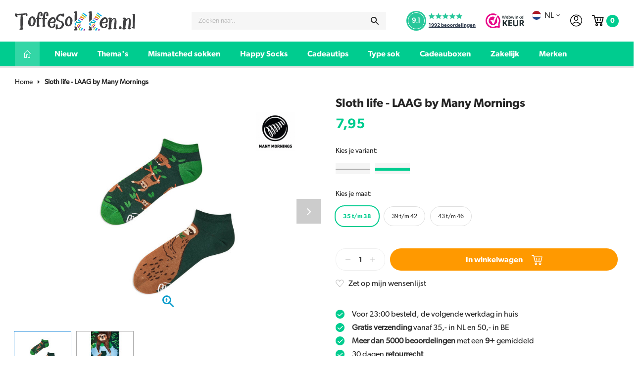

--- FILE ---
content_type: text/html;charset=utf-8
request_url: https://www.toffesokken.nl/sloth-life-laag-by-many-mornings-111490197.html
body_size: 13412
content:
<!DOCTYPE html>
<html lang="nl">
  
  <head>
    
  <meta charset="utf-8"/>
<!-- [START] 'blocks/head.rain' -->
<!--

  (c) 2008-2025 Lightspeed Netherlands B.V.
  http://www.lightspeedhq.com
  Generated: 08-12-2025 @ 12:21:06

-->
<link rel="canonical" href="https://www.toffesokken.nl/sloth-life-laag-by-many-mornings-111490197.html"/>
<link rel="alternate" href="https://www.toffesokken.nl/index.rss" type="application/rss+xml" title="Nieuwe producten"/>
<meta name="robots" content="noodp,noydir"/>
<meta name="google-site-verification" content="2B-RRjZCZHjr_SqKUwdND6IO77ttIFHj4UASFz9L2Fw"/>
<meta name="google-site-verification" content="ipvu6ELx9WrHnhJtsDZLd7Ul26w4RilGhSmze7Dog4Y"/>
<meta name="google-site-verification" content="76XgG_UH61nVPdh_12Lq0Kf0Yt6HP3rgzdJQtRuTDwE"/>
<meta property="og:url" content="https://www.toffesokken.nl/sloth-life-laag-by-many-mornings-111490197.html?source=facebook"/>
<meta property="og:site_name" content="Toffesokken.nl"/>
<meta property="og:title" content="Sloth life - LAAG by Many Mornings - Luiaard sokken - Sokken met luiaard - Dierensokken"/>
<meta property="og:description" content="Bestel online Sloth life  - LAAG by Many Mornings. ✅ Grootste collectie mismatched<br />
sokken van NL ✅ De leukste thema&#039;s ✅ Op voorraad ✅ Snelle levering"/>
<meta property="og:image" content="https://cdn.webshopapp.com/shops/302527/files/335821658/many-mornings-sloth-life-laag-by-many-mornings.jpg"/>
<script>
!function (w, d, t) {
    w.TiktokAnalyticsObject=t;var ttq=w[t]=w[t]||[];ttq.methods=["page","track","identify","instances","debug","on","off","once","ready","alias","group","enableCookie","disableCookie"],ttq.setAndDefer=function(t,e){t[e]=function(){t.push([e].concat(Array.prototype.slice.call(arguments,0)))}};for(var i=0;i<ttq.methods.length;i++)ttq.setAndDefer(ttq,ttq.methods[i]);ttq.instance=function(t){for(var e=ttq._i[t]||[],n=0;n<ttq.methods.length;n++)ttq.setAndDefer(e,ttq.methods[n]);return e},ttq.load=function(e,n){var i="https://analytics.tiktok.com/i18n/pixel/events.js";ttq._i=ttq._i||{},ttq._i[e]=[],ttq._i[e]._u=i,ttq._t=ttq._t||{},ttq._t[e]=+new Date,ttq._o=ttq._o||{},ttq._o[e]=n||{};var o=document.createElement("script");o.type="text/javascript",o.async=!0,o.src=i+"?sdkid="+e+"&lib="+t;var a=document.getElementsByTagName("script")[0];a.parentNode.insertBefore(o,a)};

    ttq.load('CHNMTOBC77U0O25EL7L0');
    ttq.page();
}(window, document, 'ttq');
</script>
<script src="https://apps.elfsight.com/p/platform.js"></script>
<!--[if lt IE 9]>
<script src="https://cdn.webshopapp.com/assets/html5shiv.js?2025-02-20"></script>
<![endif]-->
<!-- [END] 'blocks/head.rain' -->
  
  <title>Sloth life - LAAG by Many Mornings - Luiaard sokken - Sokken met luiaard - Dierensokken</title>
  <meta name="description" content="Bestel online Sloth life  - LAAG by Many Mornings. ✅ Grootste collectie mismatched<br />
sokken van NL ✅ De leukste thema&#039;s ✅ Op voorraad ✅ Snelle levering" />
  <meta name="keywords" content="Many, Mornings, Sloth, life, , -, LAAG, by, Many, Mornings, Toffe sokken, hippe sokken, trendy sokken, many mornings sokken, mismatched sokken, happy socks, spox sox,   musearta, kunstsokken, blueq sokken, dedoles sokken, banana socks, lets do goods" />
  <meta http-equiv="X-UA-Compatible" content="IE=edge,chrome=1">
  <meta name="viewport" content="width=device-width, initial-scale=1, maximum-scale=1, user-scalable=0"/>
  <meta name="apple-mobile-web-app-capable" content="yes">
  <meta name="apple-mobile-web-app-status-bar-style" content="black">
  <meta property="fb:app_id" content="966242223397117"/>
  <meta property="og:image" content="https://cdn.webshopapp.com/shops/302527/themes/174338/v/1641505/assets/share-link-preview-image.jpg?20221226225252" />
  
  
  <link rel="shortcut icon" href="https://cdn.webshopapp.com/shops/302527/themes/174338/v/180251/assets/favicon.ico?20201019124019" type="image/x-icon" />
  
  <link rel="stylesheet" href="https://cdn.webshopapp.com/shops/302527/themes/174338/assets/sm-basis.css?2025112721260620201224112329" />
  <link rel="stylesheet" href="https://cdn.webshopapp.com/assets/gui-2-0.css?2025-02-20" />
  <link rel="stylesheet" href="https://cdn.webshopapp.com/assets/gui-responsive-2-0.css?2025-02-20" />
  <link rel="stylesheet" href="https://cdn.webshopapp.com/shops/302527/themes/174338/assets/style-min.css?2025112721260620201224112329" />
  <link rel="stylesheet" href="https://cdn.webshopapp.com/shops/302527/themes/174338/assets/settings.css?2025112721260620201224112329" />
  <link rel="stylesheet" href="https://cdn.webshopapp.com/shops/302527/themes/174338/assets/custom.css?2025112721260620201224112329" />
  
  <script src="https://cdn.webshopapp.com/assets/jquery-1-9-1.js?2025-02-20"></script>
  <script src="https://cdn.webshopapp.com/assets/jquery-ui-1-10-1.js?2025-02-20"></script>
  <script src="https://cdn.webshopapp.com/assets/gui.js?2025-02-20"></script>
	<script src="https://cdn.webshopapp.com/assets/gui-responsive-2-0.js?2025-02-20"></script>
  
  <!-- Pinterest Tag -->
<script>
!function(e){if(!window.pintrk){window.pintrk = function () {
  window.pintrk.queue.push(Array.prototype.slice.call(arguments))};var
    n=window.pintrk;n.queue=[],n.version="3.0";var
    t=document.createElement("script");t.async=!0,t.src=e;var
    r=document.getElementsByTagName("script")[0];
    r.parentNode.insertBefore(t,r)}}("https://s.pinimg.com/ct/core.js");
  pintrk('load', '2614057605773', {em: '<user_email_address>'});
  pintrk('page');
</script>
<noscript>
<img height="1" width="1" style="display:none;" alt=""
src="https://ct.pinterest.com/v3/?event=init&tid=2614057605773&pd[em]=<hashed_email_address>&noscript=1" />
</noscript>
<!-- end Pinterest Tag -->



<script>
 	pintrk('track', 'pagevisit');
  
	</script>


<noscript>
  <img height="1" width="1" style="display:none;" alt="" src="https://ct.pinterest.com/v3/?tid=2614057605773&event=pagevisit&noscript=1" />
  <img height="1" width="1" style="display:none;" alt="" src="https://ct.pinterest.com/v3/?tid=2614057605773&event=AddToCart&noscript=1" />
  <img height="1" width="1" style="display:none;" alt="" src="https://ct.pinterest.com/v3/?tid=2614057605773&event=checkout" />
</noscript>


</head>  
  <body><script type="application/ld+json">
[
			{
    "@context": "http://schema.org",
    "@type": "BreadcrumbList",
    "itemListElement":
    [
      {
        "@type": "ListItem",
        "position": 1,
        "item": {
        	"@id": "https://www.toffesokken.nl/",
        	"name": "Home"
        }
      },
    	    	{
    		"@type": "ListItem",
     		"position": 2,
     		"item":	{
      		"@id": "https://www.toffesokken.nl/sloth-life-laag-by-many-mornings-111490197.html",
      		"name": "Sloth life  - LAAG by Many Mornings"
    		}
    	}    	    ]
  },
      
      
  {
    "@context": "http://schema.org",
    "@type": "Product", 
    "name": "Sloth life  - LAAG by Many Mornings",
    "url": "https://www.toffesokken.nl/sloth-life-laag-by-many-mornings-111490197.html",
    "brand": "Many Mornings",        "image": "https://cdn.webshopapp.com/shops/302527/files/335821658/300x250x2/many-mornings-sloth-life-laag-by-many-mornings.jpg",    "gtin13": "5902431261652",    "mpn": "MM - Sloth life - Laag",        "offers": {
      "@type": "Offer",
      "price": "6.57",
      "url": "https://www.toffesokken.nl/sloth-life-laag-by-many-mornings-111490197.html",
      "priceValidUntil": "2026-12-08",
      "priceCurrency": "EUR",
        "availability": "https://schema.org/InStock",
        "inventoryLevel": "4"
          }
      }
      
  ]
</script><div class="mobile-menu"><div class="mobile-menu-inner"><ul class="main-nav"><li class=""><a href="https://www.toffesokken.nl/nieuw/" title="Nieuw">Nieuw</a></li><li class="has-subs"><a href="https://www.toffesokken.nl/themas/" title="Thema&#039;s">Thema&#039;s<span class="more-cats"><i class="fa fa-angle-down"></i></span></a><ul class="subs subs1"><li class=""><a href="https://www.toffesokken.nl/themas/dieren/" title="Dieren">Dieren</a></li><li class=""><a href="https://www.toffesokken.nl/themas/halloween/" title="Halloween">Halloween</a></li><li class=""><a href="https://www.toffesokken.nl/themas/eten-drinken/" title="Eten &amp; drinken">Eten &amp; drinken</a></li><li class=""><a href="https://www.toffesokken.nl/feest/" title="Feest!">Feest!</a></li><li class=""><a href="https://www.toffesokken.nl/themas/funsokken/" title="Funsokken">Funsokken</a></li><li class=""><a href="https://www.toffesokken.nl/themas/hobbys-en-beroepen/" title="Hobby&#039;s en beroepen">Hobby&#039;s en beroepen</a></li><li class=""><a href="https://www.toffesokken.nl/themas/kerst/" title="Kerst">Kerst</a></li><li class=""><a href="https://www.toffesokken.nl/themas/kunst/" title="Kunst">Kunst</a></li><li class=""><a href="https://www.toffesokken.nl/themas/liefde/" title="Liefde">Liefde</a></li><li class=""><a href="https://www.toffesokken.nl/themas/mismatched/" title="Mismatched">Mismatched</a></li><li class=""><a href="https://www.toffesokken.nl/themas/muziek/" title="Muziek">Muziek</a></li><li class=""><a href="https://www.toffesokken.nl/themas/patronen/" title="Patronen">Patronen</a></li><li class=""><a href="https://www.toffesokken.nl/themas/personen/" title="Personen">Personen</a></li><li class=""><a href="https://www.toffesokken.nl/themas/reizen/" title="Reizen">Reizen</a></li><li class=""><a href="https://www.toffesokken.nl/themas/space/" title="Space">Space</a></li><li class=""><a href="https://www.toffesokken.nl/themas/sport/" title="Sport">Sport</a></li><li class=""><a href="https://www.toffesokken.nl/themas/teksten/" title="Teksten">Teksten</a></li><li class=""><a href="https://www.toffesokken.nl/themas/sale/" title="SALE!">SALE!</a></li></ul></li><li class=""><a href="https://www.toffesokken.nl/mismatched-sokken/" title="Mismatched sokken">Mismatched sokken</a></li><li class=""><a href="https://www.toffesokken.nl/happy-socks-10403478/" title="Happy Socks">Happy Socks</a></li><li class="has-subs"><a href="https://www.toffesokken.nl/cadeautips/" title="Cadeautips">Cadeautips<span class="more-cats"><i class="fa fa-angle-down"></i></span></a><ul class="subs subs1"><li class=""><a href="https://www.toffesokken.nl/cadeautips/cadeautips-mannen/" title="Cadeautips Mannen">Cadeautips Mannen</a></li><li class=""><a href="https://www.toffesokken.nl/cadeautips/cadeautips-vrouwen/" title="Cadeautips Vrouwen">Cadeautips Vrouwen</a></li></ul></li><li class="has-subs"><a href="https://www.toffesokken.nl/type-sok/" title="Type sok">Type sok<span class="more-cats"><i class="fa fa-angle-down"></i></span></a><ul class="subs subs1"><li class=""><a href="https://www.toffesokken.nl/type-sok/normale-sokken/" title="Normale sokken">Normale sokken</a></li><li class=""><a href="https://www.toffesokken.nl/type-sok/sportsokken/" title="Sportsokken">Sportsokken</a></li><li class=""><a href="https://www.toffesokken.nl/type-sok/lage-sokken/" title="Lage sokken">Lage sokken</a></li><li class=""><a href="https://www.toffesokken.nl/type-sok/kniekousen/" title="Kniekousen">Kniekousen</a></li><li class=""><a href="https://www.toffesokken.nl/type-sok/extra-dik/" title="Extra dik">Extra dik</a></li></ul></li><li class=""><a href="https://www.toffesokken.nl/cadeauboxen/" title="Cadeauboxen">Cadeauboxen</a></li><li class=""><a href="https://www.toffesokken.nl/zakelijk/" title="Zakelijk">Zakelijk</a></li></ul><div class="languages"><a href="javascript:;"><img src="https://cdn.webshopapp.com/shops/302527/themes/174338/assets/flag-nl.svg?2025112721260620201224112329" class="flag">nl<i class="fa fa-angle-down"></i></a><ul><li  class="active"><a href="https://www.toffesokken.nl/go/product/111490197" title="Nederlands"><img src="https://cdn.webshopapp.com/shops/302527/themes/174338/assets/flag-nl.svg?2025112721260620201224112329" class="flag">NL</a></li></ul></div></div></div><header id="header" class="body-wrap"><div class="main-header"><div class="container"><div class="inner"><div class="hidden-lg header-col"><div class="menu-btn-wrap"><ul class="menu-btn"><li></li><li></li><li></li><li>menu</li></ul><span class="delete-icon"><i class="bx bx-x"></i></span></div></div><div class="header-col logo"><div class="logo hidden-xs hidden-sm hidden-md"><a href="https://www.toffesokken.nl/" title="Toffe sokken online kopen | Toffesokken.nl logo"><img src="https://cdn.webshopapp.com/shops/302527/files/332435581/logo-header.svg" alt="Toffe sokken online kopen | Toffesokken.nl logo" title="Toffe sokken online kopen | Toffesokken.nl logo"></a></div><div class="mobile-logo hidden-lg"><a href="https://www.toffesokken.nl/" title="Toffe sokken online kopen | Toffesokken.nl logo"><img src="https://cdn.webshopapp.com/shops/302527/files/332435581/logo-header.svg" alt="Toffe sokken online kopen | Toffesokken.nl logo" title="Toffe sokken online kopen | Toffesokken.nl logo"></a></div></div><div class="header-col search hidden-xs hidden-sm hidden-md"><div class="search-wrap"><form action="https://www.toffesokken.nl/collection/" method="get" id="formSearch"  class="search-form"  data-search-type="desktop"><input type="text" name="search" autocomplete="off"  value="" placeholder="Zoeken naar.." class="standard-input" data-input="desktop"/><span onclick="$(this).closest('form').submit();" title="Zoeken" class="icon icon-search"></span><span onclick="$(this).closest('form').find('input').val('').trigger('keyup');" class="icon icon-hide-search hidden"><i class="bx bx-x"></i></span></form></div></div><div class="header-col widget hidden-xs hidden-sm hidden-md"><a class="fbc-widget" href="#" target="_blank" data-fbc-widget><div class="score" data-fbc-score>9.1</div><div class="stars-wrap"><div class="stars" data-fbc-stars><i class="icon icon-star"></i><i class="icon icon-star"></i><i class="icon icon-star"></i><i class="icon icon-star"></i><i class="icon icon-star"></i></div><div class="count title-font"><span data-fbc-count>1992</span> beoordelingen</div></div><img class="lazy" src="https://cdn.webshopapp.com/shops/302527/themes/174338/assets/blank.gif?2025112721260620201224112329" data-src="https://cdn.webshopapp.com/shops/302527/themes/174338/assets/wwk-logo.svg?2025112721260620201224112329" data-srcset="https://cdn.webshopapp.com/shops/302527/themes/174338/assets/wwk-logo.svg?2025112721260620201224112329 1x" alt="Webwinkelkeur" title="Webwinkelkeur"></a></div><div class="header-col icons"><div class="header-icons"><div class="languages hidden-xs"><a href="javascript:;"><img src="https://cdn.webshopapp.com/shops/302527/themes/174338/assets/flag-nl.svg?2025112721260620201224112329" class="flag">nl<i class="fa fa-angle-down"></i></a><ul><li  class="active"><a href="https://www.toffesokken.nl/go/product/111490197" title="Nederlands"><img src="https://cdn.webshopapp.com/shops/302527/themes/174338/assets/flag-nl.svg?2025112721260620201224112329" class="flag">NL</a></li></ul><div class="elfsight-app-7e188824-a276-4bbb-82cb-841f2c7ba6da" data-elfsight-app-lazy=""> </div></div><a class="account" href="https://www.toffesokken.nl/account/"><i class="icon icon-user"></i></a><a class="cart" href="https://www.toffesokken.nl/cart/"><i class="icon icon-cart"></i><span class="cart-amount title-font" data-cart-items>0</span></a></div></div></div></div><div class="search-autocomplete" data-search-type="desktop"><div class="container"><div class="box"><div class="inner-wrap"><div class="side hidden-sm hidden-xs"><div class="filter-scroll-wrap"><div class="filter-scroll"><div class="subtitle title-font">Filters</div><form data-search-type="desktop"><div class="filter-boxes"><div class="filter-wrap sort"><select name="sort" class="custom-select"></select></div></div><div class="filter-boxes custom-filters"></div></form></div></div></div><div class="results"><div class="title title-font">Zoekresultaten voor "<span data-search-query></span>"</div><div class="feat-categories hidden hidden-xs"><div class="subtitle title-font">Categorieën</div><div class="cats"><ul></ul></div></div><div class="search-products products-livesearch row"></div><div class="more"><a href="#" class="btn">Bekijk alle resultaten<span>(0)</span></a></div><div class="notfound">Geen producten gevonden...</div></div></div></div></div></div><div class="search-overlay general-overlay desktop"></div></div><div class="navigation main-menu hidden-xs hidden-sm hidden-md"><div class="container"><div class="inner"><div class="home"><a href="https://www.toffesokken.nl/"><i class="icon icon-home"></i></a></div><ul><li class="title-font "><a href="https://www.toffesokken.nl/nieuw/">Nieuw</a></li><li class="title-font "><a href="https://www.toffesokken.nl/themas/">Thema&#039;s</a><div class="simple-menu-wrap"><ul class="simple-menu block-shadow"><li class=""><a href="https://www.toffesokken.nl/themas/dieren/">Dieren</a></li><li class=""><a href="https://www.toffesokken.nl/themas/halloween/">Halloween</a></li><li class=""><a href="https://www.toffesokken.nl/themas/eten-drinken/">Eten &amp; drinken</a></li><li class=""><a href="https://www.toffesokken.nl/feest/">Feest!</a></li><li class=""><a href="https://www.toffesokken.nl/themas/funsokken/">Funsokken</a></li><li class=""><a href="https://www.toffesokken.nl/themas/hobbys-en-beroepen/">Hobby&#039;s en beroepen</a></li><li class=""><a href="https://www.toffesokken.nl/themas/kerst/">Kerst</a></li><li class=""><a href="https://www.toffesokken.nl/themas/kunst/">Kunst</a></li><li class=""><a href="https://www.toffesokken.nl/themas/liefde/">Liefde</a></li><li class=""><a href="https://www.toffesokken.nl/themas/mismatched/">Mismatched</a></li><li class=""><a href="https://www.toffesokken.nl/themas/muziek/">Muziek</a></li><li class=""><a href="https://www.toffesokken.nl/themas/patronen/">Patronen</a></li><li class=""><a href="https://www.toffesokken.nl/themas/personen/">Personen</a></li><li class=""><a href="https://www.toffesokken.nl/themas/reizen/">Reizen</a></li><li class=""><a href="https://www.toffesokken.nl/themas/space/">Space</a></li><li class=""><a href="https://www.toffesokken.nl/themas/sport/">Sport</a></li><li class=""><a href="https://www.toffesokken.nl/themas/teksten/">Teksten</a></li><li class=""><a href="https://www.toffesokken.nl/themas/sale/">SALE!</a></li></ul></div></li><li class="title-font "><a href="https://www.toffesokken.nl/mismatched-sokken/">Mismatched sokken</a></li><li class="title-font "><a href="https://www.toffesokken.nl/happy-socks-10403478/">Happy Socks</a></li><li class="title-font "><a href="https://www.toffesokken.nl/cadeautips/">Cadeautips</a><div class="simple-menu-wrap"><ul class="simple-menu block-shadow"><li class=""><a href="https://www.toffesokken.nl/cadeautips/cadeautips-mannen/">Cadeautips Mannen</a></li><li class=""><a href="https://www.toffesokken.nl/cadeautips/cadeautips-vrouwen/">Cadeautips Vrouwen</a></li></ul></div></li><li class="title-font "><a href="https://www.toffesokken.nl/type-sok/">Type sok</a><div class="simple-menu-wrap"><ul class="simple-menu block-shadow"><li class=""><a href="https://www.toffesokken.nl/type-sok/normale-sokken/">Normale sokken</a></li><li class=""><a href="https://www.toffesokken.nl/type-sok/sportsokken/">Sportsokken</a></li><li class=""><a href="https://www.toffesokken.nl/type-sok/lage-sokken/">Lage sokken</a></li><li class=""><a href="https://www.toffesokken.nl/type-sok/kniekousen/">Kniekousen</a></li><li class=""><a href="https://www.toffesokken.nl/type-sok/extra-dik/">Extra dik</a></li></ul></div></li><li class="title-font "><a href="https://www.toffesokken.nl/cadeauboxen/">Cadeauboxen</a></li><li class="title-font "><a href="https://www.toffesokken.nl/zakelijk/">Zakelijk</a></li><li class="title-font active"><a href="https://www.toffesokken.nl/brands/">Merken</a><div class="simple-menu-wrap menu-brands"><ul class="simple-menu block-shadow"><li class=""><a href="https://www.toffesokken.nl/brands/banana-socks/">Banana Socks</a></li><li class=""><a href="https://www.toffesokken.nl/brands/fabdaz/">FabDaz</a></li><li class=""><a href="https://www.toffesokken.nl/brands/happy-socks/">Happy Socks</a></li><li class=""><a href="https://www.toffesokken.nl/brands/lets-do-goods/">Lets Do Goods</a></li><li class=""><a href="https://www.toffesokken.nl/brands/many-mornings/">Many Mornings</a></li><li class=""><a href="https://www.toffesokken.nl/brands/musearta/">MuseARTa</a></li><li class=""><a href="https://www.toffesokken.nl/brands/nanushki/">Nanushki</a></li><li class=""><a href="https://www.toffesokken.nl/brands/patron-socks/">Patron Socks</a></li><li class=""><a href="https://www.toffesokken.nl/brands/spox-sox/">Spox Sox</a></li><li class=""><a href="https://www.toffesokken.nl/brands/united-oddsocks/">United ODDsocks</a></li><li><a href="https://www.toffesokken.nl/brands/">Bekijk alle</a></li></ul></div></li></ul><div class="header-col icons"><div class="header-icons"><a class="search" href="javascript:;"><i class="icon icon-search"></i></a><a class="account" href="https://www.toffesokken.nl/account/"><i class="icon icon-user"></i></a><a class="cart" href="https://www.toffesokken.nl/cart/"><i class="icon icon-cart"></i><span class="cart-amount title-font" data-cart-items>0</span></a></div></div></div></div></div><div class="search-wrap mobile-search hidden-lg"><div class="container"><form action="https://www.toffesokken.nl/collection/" method="get" id="formSearchMobile"  class="search-form"  data-search-type="mobile"><input type="text" name="search" autocomplete="off"  value="" placeholder="Hoi, welke sok zoek je?" class="standard-input" data-input="mobile"/><span onclick="$(this).closest('form').submit();" title="Zoeken" class="icon icon-search"></span><span onclick="$(this).closest('form').find('input').val('').trigger('keyup');" class="icon icon-hide-search hidden"><i class="bx bx-x"></i></span></form></div><div class="search-autocomplete" data-search-type="mobile"><div class="container"><div class="box"><div class="inner-wrap"><div class="side hidden-sm hidden-xs"><div class="filter-scroll-wrap"><div class="filter-scroll"><div class="subtitle title-font">Filters</div><form data-search-type="desktop"><div class="filter-boxes"><div class="filter-wrap sort"><select name="sort" class="custom-select"></select></div></div><div class="filter-boxes custom-filters"></div></form></div></div></div><div class="results"><div class="title title-font">Zoekresultaten voor "<span data-search-query></span>"</div><div class="feat-categories hidden hidden-xs"><div class="subtitle title-font">Categorieën</div><div class="cats"><ul></ul></div></div><div class="search-products products-livesearch row"></div><div class="more"><a href="#" class="btn">Bekijk alle resultaten<span>(0)</span></a></div><div class="notfound">Geen producten gevonden...</div></div></div></div></div></div><div class="search-overlay general-overlay mobile"></div></div></header><main><div class="main-content body-wrap"><div class="message-wrap live-message"><div class="message"><div class="icon info"><i class="fa fa-info"></i></div><div class="text"><ul><li></li></ul></div></div></div><a class="open-addcart-popup hidden" href="#add-cart-popup" data-fancybox>test</a><div id="add-cart-popup"><div class="add-cart-inner"><div class="title title-font"><i class="icon icon-check-circle"></i>Tof! Deze zit in je winkelwagen</div><div class="product-wrap"><div class="image-wrap"><img src="https://cdn.webshopapp.com/shops/302527/files/335821658/image.jpg" alt="Sloth life  - LAAG by Many Mornings" title="Sloth life  - LAAG by Many Mornings"></div><div class="info"><div class="title title-font">Sloth life  - LAAG by Many Mornings</div><div class="size">35 t/m 38</div></div></div><div class="shipping-notification"><div class="general-content" data-shipping-information></div></div><div class="btn-wrap"><a class="small btn outline" href="javascript:;" data-fancybox-close>Verder winkelen</a><a class="small btn accent-bg-color" href="https://www.toffesokken.nl/cart/">Bekijk winkelwagen</a></div></div></div><div id="productpage" data-price="7.95"><div class="container"><div class="breadcrumbs"><a class="home" href="https://www.toffesokken.nl/" title="Home">Home</a><div class="crumb"><i class="fa fa-caret-right"></i><a href="https://www.toffesokken.nl/sloth-life-laag-by-many-mornings-111490197.html" title="Sloth life  - LAAG by Many Mornings">Sloth life  - LAAG by Many Mornings</a></div></div><div class="productpage-row block-padding-bottom"><div class="productpage-col col-left"><div class="product-images"><div class="productpage-slider-outer"><div class="hidden-xs hidden-sm brand-image"><a href="https://www.toffesokken.nl/brands/many-mornings/" title="Many Mornings"><img src="https://cdn.webshopapp.com/shops/302527/files/332633546/many-mornings.jpg" alt="Many Mornings" title="Many Mornings"></a></div><div class="productpage-slider owl-carousel"><div class="image-wrap item" data-index="0"><img src="https://cdn.webshopapp.com/shops/302527/files/335821658/770x575x2/many-mornings-sloth-life-laag-by-many-mornings.jpg" alt="Many Mornings Sloth life  - LAAG by Many Mornings" title="Sloth life  - LAAG by Many Mornings" width="100%"></div><div class="image-wrap item" data-index="1"><img src="https://cdn.webshopapp.com/shops/302527/files/335821660/770x575x2/many-mornings-sloth-life-laag-by-many-mornings.jpg" alt="Many Mornings Sloth life  - LAAG by Many Mornings" title="Sloth life  - LAAG by Many Mornings" width="100%"></div></div><a class="zoom-image" href="https://cdn.webshopapp.com/shops/302527/files/335821658/sloth-life-laag-by-many-mornings.jpg" data-fancybox><i class="icon icon-zoom"></i></a></div><div class="row thumbs"><div class="thumbs-slider owl-carousel"><div class="thumb col-xs-12 active" data-index="0"><div class="image-wrap"><img src="https://cdn.webshopapp.com/shops/302527/files/335821658/150x112x2/many-mornings-sloth-life-laag-by-many-mornings.jpg" alt="Many Mornings Sloth life  - LAAG by Many Mornings" title="Sloth life  - LAAG by Many Mornings" width="100%"></div></div><div class="thumb col-xs-12 " data-index="1"><div class="image-wrap"><img src="https://cdn.webshopapp.com/shops/302527/files/335821660/150x112x2/many-mornings-sloth-life-laag-by-many-mornings.jpg" alt="Many Mornings Sloth life  - LAAG by Many Mornings" title="Sloth life  - LAAG by Many Mornings" width="100%"></div></div></div></div></div></div><div class="productpage-col col-right"><div class="product-info"><div class="product-title-wrap"><h1 id="product-title" id="product-title" class="product-title title-font">Sloth life  - LAAG by Many Mornings</h1></div><div class="price title-font"><div class="price-inner"><div class="price-new">	7,95
</div></div></div><form class="order-form" action="https://www.toffesokken.nl/cart/add/224933928/" id="product_configure_form" method="post"><div class="product-option"><div class="product-configure custom-product-options"><div class="color-options-block hidden custom-product-option"><label class="info-label">Kies je variant:</label><ul class="linked-products ul-reset hidden" data-search-url="https://www.toffesokken.nl/search/MM - Sloth life /" data-code="MM - Sloth life - Laag" data-request-url="https://www.toffesokken.nl/sloth-life-laag-by-many-mornings-111490197.html"></ul></div><div class="product-variants custom-product-option" id="product-variants"><select class="hidden" name="variant" id="product_configure_variants" onchange="document.getElementById('product_configure_form').action = 'https://www.toffesokken.nl/product/variants/111490197/'; document.getElementById('product_configure_form').submit();"><option value="224933928" selected="selected">35 t/m 38 - €7,95</option><option value="224933929">39 t/m 42 - €7,95</option><option value="224933930">43 t/m 46 - €7,95</option></select><label>Kies je maat:</label><ul class="variants ul-reset"><li class="title-font active"><a href="javascript:;" data-id="224933928">35 t/m 38</a></li><li class=""><a href="javascript:;" data-id="224933929">39 t/m 42</a></li><li class=""><a href="javascript:;" data-id="224933930">43 t/m 46</a></li></ul></div></div><input type="hidden" name="bundle_id" id="product_configure_bundle_id" value=""></div><div class="cart"><div class="input-wrap"><a href="javascript:;" onclick="updateQuantity('down', $(this));" class="down" title="down"></a><input class="standard-input title-font" type="text" name="quantity" value="1" /><a href="javascript:;" onclick="updateQuantity('up', $(this));" class="up" title="up"></a></div><a href="javascript:;"  class="btn add-live large productpage" title="In winkelwagen">In winkelwagen<i class="icon icon-cart hidden-xs"></i></a></div><div class="add-to-wishlist"><i class="icon icon-heart-o"></i><a href="https://www.toffesokken.nl/account/wishlistAdd/111490197/" title="Aan verlanglijst toevoegen"class="text">Zet op mijn wensenlijst</a></div><ul class="product-usp ul-reset"><li><i class="icon icon-check-circle"></i><a>Voor 23:00 besteld, de volgende werkdag in huis</a></li><li><i class="icon icon-check-circle"></i><a><span>Gratis verzending</span> vanaf 35,- in NL en 50,- in BE</a></li><li><i class="icon icon-check-circle"></i><a><span>Meer dan 5000 beoordelingen</span> met een <span> 9+</span> gemiddeld</a></li><li><i class="icon icon-check-circle"></i><a>30 dagen <span>retourrecht</span></a></li></ul><div class="wwk-hallmark"><div class="image"><a target="_blank" href="https://www.webwinkelkeur.nl/webshop/ToffeSokken-nl_1204891/reviews"><img src="https://cdn.webshopapp.com/shops/302527/themes/174338/assets/wwk-logo.svg?2025112721260620201224112329" alt="Webwinkelkeur" title="Webwinkelkeur"></a></div><div class="text"><span>Vertrouwd online kopen</span> met de zekerheid van Stichting WebwinkelKeur</div></div></form></div></div></div><div class="product-content-block"><div class="productpage-row block-padding-bottom"><div class="productpage-col col-left"><div class="product-content"><div class="content-title title-font">Beschrijving</div><div class="general-content line-height"><p>Toffe mismatched luiaardsokken van Many Mornings. De ene sok is vol met leuke, kleine luiaardjes. De andere heeft prachtige grote luiaard.</p><p> </p></div></div><div class="product-specs"><div class="content-title title-font">Specificaties</div><table><tr><td>Merk</td><td>Many Mornings</td></tr><tr><td>Materialen</td><td>80% gekamde katoen, 17% polyamide, 3% elastan</td></tr><tr><td>Wasadvies</td><td>30℃ - liever niet in de droger</td></tr><tr><td style="text-transform:uppercase;">Ean</td><td>5902431261652</td></tr></table></div></div><div class="productpage-col col-right"><div class="service-banner content-banner"><div class="content-title title-font">Heeft u een vraag over dit product?</div><ul class="banner-links ul-reset"><li class="title-font"><a href="https://www.toffesokken.nl/service/" title="Bezoek onze klantenservice"><i class="icon icon-faq"></i><span>Bezoek onze klantenservice</span></a></li><li class="title-font"><a href="/cdn-cgi/l/email-protection#09626568677d6c677a6c7b7f606a6c497d666f6f6c7a6662626c67276765" title="Stuur ons een bericht"><i class="icon icon-message"></i><span>Stuur ons een bericht</span></a></li></ul><img src="https://cdn.webshopapp.com/shops/302527/themes/174338/assets/service-img.png?2025112721260620201224112329" class="service-img" alt="Klantenservice" title="Klantenservice"><img src="https://cdn.webshopapp.com/shops/302527/themes/174338/assets/service-blob.png?2025112721260620201224112329" class="service-blob" alt="Klantenservice" title="Klantenservice"/></div><div class="review-banner content-banner"><div class="content-title title-font">Klantbeoordeling</div><a class="fbc-widget" href="#" data-fbc-widget><div class="score" data-fbc-score>9.1</div><div class="stars-wrap"><div class="stars" data-fbc-stars><i class="icon icon-star"></i><i class="icon icon-star"></i><i class="icon icon-star"></i><i class="icon icon-star"></i><i class="icon icon-star"></i></div><div class="count title-font"><span data-fbc-count>1992</span> beoordelingen</div></div></a><div class="review" data-fbc-review><div class="text">Leuk divers assortiment aan sokken. Veel leuker en meer keuze dan de happy socks</div><div class="name-date">
                - <span data-fbc-review-name>Linda van den Heuvel</span> | <span data-fbc-review-date>18-05-2020</span></div></div><img src="https://cdn.webshopapp.com/shops/302527/themes/174338/assets/wwk-logo.svg?2025112721260620201224112329" alt="Webwinkelkeur" title="Webwinkelkeur"></div></div></div></div><div class="product-related slider-block block-padding-bottom"><div class="title-featured"><div class="title-wrap"><div class="title title-font">Anderen kochten ook</div></div><ul class="slider-nav ul-reset"><li><a href="javascript:;" data-way="prev" class="disabled"><i class="icon icon-arrow-left"></i></a></li><li><a href="javascript:;" data-way="next"><i class="icon icon-arrow-right"></i></a></li></ul></div><div class="products row"><div class="products-slider-related owl-carousel"><div class="product col-md-12 col-sm-12 col-xs-12 slider"  data-url="https://www.toffesokken.nl/forfiter-laag-by-many-mornings-111489771.html" data-price="5.56" data-product-id="111489771"><div class="inner"><a href="https://www.toffesokken.nl/account/wishlistAdd/111489771/" class="add-wish" title="Aan verlanglijst toevoegen"><i class='icon icon-heart-o'></i></a><a href="https://www.toffesokken.nl/forfiter-laag-by-many-mornings-111489771.html" title="Many Mornings Forfiter - LAAG by Many Mornings"><div class="image-wrap grey"><div class="product-labels title-font"></div><div class="product-stickers "><img class="product-sticker" src="https://cdn.webshopapp.com/shops/302527/themes/174338/assets/sticker-mismatched.svg?2025112721260620201224112329" alt="Forfiter - LAAG by Many Mornings"/></div><img class="lazy" src="https://cdn.webshopapp.com/shops/302527/themes/174338/assets/blank.gif?2025112721260620201224112329" data-src="https://cdn.webshopapp.com/shops/302527/files/337134220/315x235x2/many-mornings-forfiter-laag-by-many-mornings.jpg" data-srcset="https://cdn.webshopapp.com/shops/302527/files/337134220/315x235x2/many-mornings-forfiter-laag-by-many-mornings.jpg 1x" alt="Forfiter - LAAG by Many Mornings" title="Many Mornings Forfiter - LAAG by Many Mornings" width="100%"></div></a><div class="info"><div class="product-title title-font"><a href="https://www.toffesokken.nl/forfiter-laag-by-many-mornings-111489771.html" title="Forfiter - LAAG by Many Mornings">Forfiter - LAAG by Many Mornings</a></div><div class="price title-font"><div class="price-inner"><div class="price-old">	7,95
</div><div class="price-new sale">	5,56
</div></div></div><div class="hover-wrap hidden hidden-xs hidden-sm hidden-md"><div class="variants-wrap hidden"><ul class="variants ul-reset"></ul></div></div><div class="cart hidden-xs hidden-sm hidden-md"><form id="cartForm_111489771" action="https://www.toffesokken.nl/cart/add/224933216/" method="post"><a href="javascript:;" class="btn add-live" title="In winkelwagen"><i class="icon icon-cart hidden-md hidden-lg"></i><span class="hidden-xs hidden-sm">Direct in winkelmand</span></a></form></div></div></div></div><div class="product col-md-12 col-sm-12 col-xs-12 slider"  data-url="https://www.toffesokken.nl/craft-beer-laag-by-many-mornings-111490067.html" data-price="7.95" data-product-id="111490067"><div class="inner"><a href="https://www.toffesokken.nl/account/wishlistAdd/111490067/" class="add-wish" title="Aan verlanglijst toevoegen"><i class='icon icon-heart-o'></i></a><a href="https://www.toffesokken.nl/craft-beer-laag-by-many-mornings-111490067.html" title="Many Mornings Craft Beer - LAAG by Many Mornings"><div class="image-wrap grey"><div class="product-labels title-font"></div><div class="product-stickers "><img class="product-sticker" src="https://cdn.webshopapp.com/shops/302527/themes/174338/assets/sticker-mismatched.svg?2025112721260620201224112329" alt="Craft Beer - LAAG by Many Mornings"/></div><img class="lazy" src="https://cdn.webshopapp.com/shops/302527/themes/174338/assets/blank.gif?2025112721260620201224112329" data-src="https://cdn.webshopapp.com/shops/302527/files/335823351/315x235x2/many-mornings-craft-beer-laag-by-many-mornings.jpg" data-srcset="https://cdn.webshopapp.com/shops/302527/files/335823351/315x235x2/many-mornings-craft-beer-laag-by-many-mornings.jpg 1x" alt="Craft Beer - LAAG by Many Mornings" title="Many Mornings Craft Beer - LAAG by Many Mornings" width="100%"></div></a><div class="info"><div class="product-title title-font"><a href="https://www.toffesokken.nl/craft-beer-laag-by-many-mornings-111490067.html" title="Craft Beer - LAAG by Many Mornings">Craft Beer - LAAG by Many Mornings</a></div><div class="price title-font"><div class="price-inner"><div class="price-new">	7,95
</div></div></div><div class="hover-wrap hidden hidden-xs hidden-sm hidden-md"><div class="variants-wrap hidden"><ul class="variants ul-reset"></ul></div></div><div class="cart hidden-xs hidden-sm hidden-md"><form id="cartForm_111490067" action="https://www.toffesokken.nl/cart/add/224933709/" method="post"><a href="javascript:;" class="btn add-live" title="In winkelwagen"><i class="icon icon-cart hidden-md hidden-lg"></i><span class="hidden-xs hidden-sm">Direct in winkelmand</span></a></form></div></div></div></div><div class="product col-md-12 col-sm-12 col-xs-12 slider"  data-url="https://www.toffesokken.nl/save-the-planet-laag-by-many-mornings-111490134.html" data-price="7.95" data-product-id="111490134"><div class="inner"><a href="https://www.toffesokken.nl/account/wishlistAdd/111490134/" class="add-wish" title="Aan verlanglijst toevoegen"><i class='icon icon-heart-o'></i></a><a href="https://www.toffesokken.nl/save-the-planet-laag-by-many-mornings-111490134.html" title="Many Mornings Save the Planet - LAAG by Many Mornings"><div class="image-wrap grey"><div class="product-labels title-font"></div><div class="product-stickers "><img class="product-sticker" src="https://cdn.webshopapp.com/shops/302527/themes/174338/assets/sticker-mismatched.svg?2025112721260620201224112329" alt="Save the Planet - LAAG by Many Mornings"/></div><img class="lazy" src="https://cdn.webshopapp.com/shops/302527/themes/174338/assets/blank.gif?2025112721260620201224112329" data-src="https://cdn.webshopapp.com/shops/302527/files/335822708/315x235x2/many-mornings-save-the-planet-laag-by-many-morning.jpg" data-srcset="https://cdn.webshopapp.com/shops/302527/files/335822708/315x235x2/many-mornings-save-the-planet-laag-by-many-morning.jpg 1x" alt="Save the Planet - LAAG by Many Mornings" title="Many Mornings Save the Planet - LAAG by Many Mornings" width="100%"></div></a><div class="info"><div class="product-title title-font"><a href="https://www.toffesokken.nl/save-the-planet-laag-by-many-mornings-111490134.html" title="Save the Planet - LAAG by Many Mornings">Save the Planet - LAAG by Many Mornings</a></div><div class="price title-font"><div class="price-inner"><div class="price-new">	7,95
</div></div></div><div class="hover-wrap hidden hidden-xs hidden-sm hidden-md"><div class="variants-wrap hidden"><ul class="variants ul-reset"></ul></div></div><div class="cart hidden-xs hidden-sm hidden-md"><form id="cartForm_111490134" action="https://www.toffesokken.nl/cart/add/224933828/" method="post"><a href="javascript:;" class="btn add-live" title="In winkelwagen"><i class="icon icon-cart hidden-md hidden-lg"></i><span class="hidden-xs hidden-sm">Direct in winkelmand</span></a></form></div></div></div></div><div class="product col-md-12 col-sm-12 col-xs-12 slider"  data-url="https://www.toffesokken.nl/the-handyman-laag-by-many-mornings-111490209.html" data-price="7.95" data-product-id="111490209"><div class="inner"><a href="https://www.toffesokken.nl/account/wishlistAdd/111490209/" class="add-wish" title="Aan verlanglijst toevoegen"><i class='icon icon-heart-o'></i></a><a href="https://www.toffesokken.nl/the-handyman-laag-by-many-mornings-111490209.html" title="Many Mornings The Handyman - LAAG by Many Mornings"><div class="image-wrap grey"><div class="product-labels title-font"></div><div class="product-stickers "><img class="product-sticker" src="https://cdn.webshopapp.com/shops/302527/themes/174338/assets/sticker-mismatched.svg?2025112721260620201224112329" alt="The Handyman - LAAG by Many Mornings"/></div><img class="lazy" src="https://cdn.webshopapp.com/shops/302527/themes/174338/assets/blank.gif?2025112721260620201224112329" data-src="https://cdn.webshopapp.com/shops/302527/files/332841191/315x235x2/many-mornings-the-handyman-laag-by-many-mornings.jpg" data-srcset="https://cdn.webshopapp.com/shops/302527/files/332841191/315x235x2/many-mornings-the-handyman-laag-by-many-mornings.jpg 1x" alt="The Handyman - LAAG by Many Mornings" title="Many Mornings The Handyman - LAAG by Many Mornings" width="100%"></div></a><div class="info"><div class="product-title title-font"><a href="https://www.toffesokken.nl/the-handyman-laag-by-many-mornings-111490209.html" title="The Handyman - LAAG by Many Mornings">The Handyman - LAAG by Many Mornings</a></div><div class="price title-font"><div class="price-inner"><div class="price-new">	7,95
</div></div></div><div class="hover-wrap hidden hidden-xs hidden-sm hidden-md"><div class="variants-wrap hidden"><ul class="variants ul-reset"></ul></div></div><div class="cart hidden-xs hidden-sm hidden-md"><form id="cartForm_111490209" action="https://www.toffesokken.nl/cart/add/224933959/" method="post"><a href="javascript:;" class="btn add-live" title="In winkelwagen"><i class="icon icon-cart hidden-md hidden-lg"></i><span class="hidden-xs hidden-sm">Direct in winkelmand</span></a></form></div></div></div></div><div class="product col-md-12 col-sm-12 col-xs-12 slider"  data-url="https://www.toffesokken.nl/sweet-panda-laag-by-many-mornings-111490212.html" data-price="7.95" data-product-id="111490212"><div class="inner"><a href="https://www.toffesokken.nl/account/wishlistAdd/111490212/" class="add-wish" title="Aan verlanglijst toevoegen"><i class='icon icon-heart-o'></i></a><a href="https://www.toffesokken.nl/sweet-panda-laag-by-many-mornings-111490212.html" title="Many Mornings Sweet Panda - LAAG by Many Mornings"><div class="image-wrap grey"><div class="product-labels title-font"></div><div class="product-stickers "><img class="product-sticker" src="https://cdn.webshopapp.com/shops/302527/themes/174338/assets/sticker-mismatched.svg?2025112721260620201224112329" alt="Sweet Panda - LAAG by Many Mornings"/></div><img class="lazy" src="https://cdn.webshopapp.com/shops/302527/themes/174338/assets/blank.gif?2025112721260620201224112329" data-src="https://cdn.webshopapp.com/shops/302527/files/332838844/315x235x2/many-mornings-sweet-panda-laag-by-many-mornings.jpg" data-srcset="https://cdn.webshopapp.com/shops/302527/files/332838844/315x235x2/many-mornings-sweet-panda-laag-by-many-mornings.jpg 1x" alt="Sweet Panda - LAAG by Many Mornings" title="Many Mornings Sweet Panda - LAAG by Many Mornings" width="100%"></div></a><div class="info"><div class="product-title title-font"><a href="https://www.toffesokken.nl/sweet-panda-laag-by-many-mornings-111490212.html" title="Sweet Panda - LAAG by Many Mornings">Sweet Panda - LAAG by Many Mornings</a></div><div class="price title-font"><div class="price-inner"><div class="price-new">	7,95
</div></div></div><div class="hover-wrap hidden hidden-xs hidden-sm hidden-md"><div class="variants-wrap hidden"><ul class="variants ul-reset"></ul></div></div><div class="cart hidden-xs hidden-sm hidden-md"><form id="cartForm_111490212" action="https://www.toffesokken.nl/cart/add/224933968/" method="post"><a href="javascript:;" class="btn add-live" title="In winkelwagen"><i class="icon icon-cart hidden-md hidden-lg"></i><span class="hidden-xs hidden-sm">Direct in winkelmand</span></a></form></div></div></div></div><div class="product col-md-12 col-sm-12 col-xs-12 slider"  data-url="https://www.toffesokken.nl/raccoon-bandit-laag-by-many-mornings-123628931.html" data-price="7.95" data-product-id="123628931"><div class="inner"><a href="https://www.toffesokken.nl/account/wishlistAdd/123628931/" class="add-wish" title="Aan verlanglijst toevoegen"><i class='icon icon-heart-o'></i></a><a href="https://www.toffesokken.nl/raccoon-bandit-laag-by-many-mornings-123628931.html" title="Many Mornings Raccoon Bandit - LAAG by Many Mornings"><div class="image-wrap grey"><div class="product-labels title-font"></div><div class="product-stickers "><img class="product-sticker" src="https://cdn.webshopapp.com/shops/302527/themes/174338/assets/sticker-mismatched.svg?2025112721260620201224112329" alt="Raccoon Bandit - LAAG by Many Mornings"/></div><img class="lazy" src="https://cdn.webshopapp.com/shops/302527/themes/174338/assets/blank.gif?2025112721260620201224112329" data-src="https://cdn.webshopapp.com/shops/302527/files/375607042/315x235x2/many-mornings-raccoon-bandit-laag-by-many-mornings.jpg" data-srcset="https://cdn.webshopapp.com/shops/302527/files/375607042/315x235x2/many-mornings-raccoon-bandit-laag-by-many-mornings.jpg 1x" alt="Raccoon Bandit - LAAG by Many Mornings" title="Many Mornings Raccoon Bandit - LAAG by Many Mornings" width="100%"></div></a><div class="info"><div class="product-title title-font"><a href="https://www.toffesokken.nl/raccoon-bandit-laag-by-many-mornings-123628931.html" title="Raccoon Bandit - LAAG by Many Mornings">Raccoon Bandit - LAAG by Many Mornings</a></div><div class="price title-font"><div class="price-inner"><div class="price-new">	7,95
</div></div></div><div class="hover-wrap hidden hidden-xs hidden-sm hidden-md"><div class="variants-wrap hidden"><ul class="variants ul-reset"></ul></div></div><div class="cart hidden-xs hidden-sm hidden-md"><form id="cartForm_123628931" action="https://www.toffesokken.nl/cart/add/246197988/" method="post"><a href="javascript:;" class="btn add-live" title="In winkelwagen"><i class="icon icon-cart hidden-md hidden-lg"></i><span class="hidden-xs hidden-sm">Direct in winkelmand</span></a></form></div></div></div></div><div class="product col-md-12 col-sm-12 col-xs-12 slider"  data-url="https://www.toffesokken.nl/the-magician-laag-by-many-mornings-131700382.html" data-price="7.95" data-product-id="131700382"><div class="inner"><a href="https://www.toffesokken.nl/account/wishlistAdd/131700382/" class="add-wish" title="Aan verlanglijst toevoegen"><i class='icon icon-heart-o'></i></a><a href="https://www.toffesokken.nl/the-magician-laag-by-many-mornings-131700382.html" title="Many Mornings The Magician - LAAG by Many Mornings"><div class="image-wrap grey"><div class="product-labels title-font"></div><div class="product-stickers "><img class="product-sticker" src="https://cdn.webshopapp.com/shops/302527/themes/174338/assets/sticker-mismatched.svg?2025112721260620201224112329" alt="The Magician - LAAG by Many Mornings"/></div><img class="lazy" src="https://cdn.webshopapp.com/shops/302527/themes/174338/assets/blank.gif?2025112721260620201224112329" data-src="https://cdn.webshopapp.com/shops/302527/files/395872190/315x235x2/many-mornings-the-magician-laag-by-many-mornings.jpg" data-srcset="https://cdn.webshopapp.com/shops/302527/files/395872190/315x235x2/many-mornings-the-magician-laag-by-many-mornings.jpg 1x" alt="The Magician - LAAG by Many Mornings" title="Many Mornings The Magician - LAAG by Many Mornings" width="100%"></div></a><div class="info"><div class="product-title title-font"><a href="https://www.toffesokken.nl/the-magician-laag-by-many-mornings-131700382.html" title="The Magician - LAAG by Many Mornings">The Magician - LAAG by Many Mornings</a></div><div class="price title-font"><div class="price-inner"><div class="price-new">	7,95
</div></div></div><div class="hover-wrap hidden hidden-xs hidden-sm hidden-md"><div class="variants-wrap hidden"><ul class="variants ul-reset"></ul></div></div><div class="cart hidden-xs hidden-sm hidden-md"><form id="cartForm_131700382" action="https://www.toffesokken.nl/cart/add/260814954/" method="post"><a href="javascript:;" class="btn add-live" title="In winkelwagen"><i class="icon icon-cart hidden-md hidden-lg"></i><span class="hidden-xs hidden-sm">Direct in winkelmand</span></a></form></div></div></div></div></div></div></div><div class="product-related block-padding-bottom"><div class="title-featured"><div class="title-wrap"><div class="title title-font">Speciaal voor jou geselecteerd</div></div></div><div class="products row"><div class="products-slider owl-carousel"><div class="product col-md-12 col-sm-12 col-xs-12 slider"  data-url="https://www.toffesokken.nl/sloth-life-laag-by-many-mornings-111490197.html" data-price="7.95" data-product-id="111490197"><div class="inner"><a href="https://www.toffesokken.nl/account/wishlistAdd/111490197/" class="add-wish" title="Aan verlanglijst toevoegen"><i class='icon icon-heart-o'></i></a><a href="https://www.toffesokken.nl/sloth-life-laag-by-many-mornings-111490197.html" title="Many Mornings Sloth life  - LAAG by Many Mornings"><div class="image-wrap grey"><div class="product-labels title-font"></div><div class="product-stickers "><img class="product-sticker" src="https://cdn.webshopapp.com/shops/302527/themes/174338/assets/sticker-mismatched.svg?2025112721260620201224112329" alt="Sloth life  - LAAG by Many Mornings"/></div><img class="lazy" src="https://cdn.webshopapp.com/shops/302527/themes/174338/assets/blank.gif?2025112721260620201224112329" data-src="https://cdn.webshopapp.com/shops/302527/files/335821658/315x235x2/many-mornings-sloth-life-laag-by-many-mornings.jpg" data-srcset="https://cdn.webshopapp.com/shops/302527/files/335821658/315x235x2/many-mornings-sloth-life-laag-by-many-mornings.jpg 1x" alt="Sloth life  - LAAG by Many Mornings" title="Many Mornings Sloth life  - LAAG by Many Mornings" width="100%"></div></a><div class="info"><div class="product-title title-font"><a href="https://www.toffesokken.nl/sloth-life-laag-by-many-mornings-111490197.html" title="Sloth life  - LAAG by Many Mornings">Sloth life  - LAAG by Many Mornings</a></div><div class="price title-font"><div class="price-inner"><div class="price-new">	7,95
</div></div></div><div class="hover-wrap hidden hidden-xs hidden-sm hidden-md"><div class="variants-wrap hidden"><ul class="variants ul-reset"></ul></div></div><div class="cart hidden-xs hidden-sm hidden-md"><form id="cartForm_111490197" action="https://www.toffesokken.nl/cart/add/224933928/" method="post"><a href="javascript:;" class="btn add-live" title="In winkelwagen"><i class="icon icon-cart hidden-md hidden-lg"></i><span class="hidden-xs hidden-sm">Direct in winkelmand</span></a></form></div></div></div></div></div></div></div></div></div></div></main><footer id="footer" class="body-wrap"><div class="footer-top"><div class="container"><div class="inner"><img src="https://cdn.webshopapp.com/shops/302527/themes/174338/assets/blank.gif?2025112721260620201224112329" data-src="https://cdn.webshopapp.com/shops/302527/themes/174338/assets/footer-top-img.png?2025112721260620201224112329" data-srcset="https://cdn.webshopapp.com/shops/302527/themes/174338/assets/footer-top-img.png?2025112721260620201224112329 1x" class="toffesokken-img  lazy hidden-xs hidden-sm hidden-md" alt="Toffesokken Klantenservice" title="Toffesokken Klantenservice"/><img src="https://cdn.webshopapp.com/shops/302527/themes/174338/assets/blank.gif?2025112721260620201224112329" data-src="https://cdn.webshopapp.com/shops/302527/themes/174338/assets/footer-top-blob.png?2025112721260620201224112329" data-srcset="https://cdn.webshopapp.com/shops/302527/themes/174338/assets/footer-top-blob.png?2025112721260620201224112329 1x" class="footer-blob lazy hidden-xs hidden-sm hidden-md" alt="Toffesokken Klantenservice" title="Toffesokken Klantenservice"/><div class="right"><div class="col-help footer-col"><div class="footer-links-wrap"><div class="footer-title footer-toggle"><div class="h2">Kunnen wij je helpen?</div></div><ul class="ul-reset help-items footer-links"><li class="item"><a href="https://www.toffesokken.nl/service/" title="Bezoek onze klantenservice"><i class="icon icon-faq"></i><span>Bezoek onze klantenservice</span></a></li><li class="item"><a href="/cdn-cgi/l/email-protection#5a31363b342e3f34293f282c33393f1a2e353c3c3f293531313f34743436" title="Stuur ons een bericht"><i class="icon icon-message"></i><span>Stuur ons een bericht</span></a></li></ul></div></div><div class="col-newsletter footer-col"><div class="footer-title"><div class="h2">Volg ons op de voet</div></div><div class="newsletter-text">Schrijf je in voor de nieuwsbrief</div><form id="formNewsletter" action="https://www.toffesokken.nl/account/newsletter/" method="post"><input type="hidden" name="key" value="dea0d7b1aa0fb9ec9488c2a4de42f10c" /><input class="standard-input" type="text" name="email" id="formNewsletterEmail" value="" placeholder="Jouw e-mailadres..."/><a class="btn black" href="javascript:;" onclick="$('#formNewsletter').submit(); return false;" title="Inschrijven"><span class="">inschrijven</span></a></form></div><div class="col-socialmedia footer-col"><div class="footer-title-small title-font">Social media</div><ul class="social-items ul-reset"><li class="item"><a href="https://www.instagram.com/toffesokken/" target="_blank" title="Instagram"><i class='icon icon-instagram'></i></a></li><li class="item"><a href="https://www.facebook.com/toffesokken" target="_blank" title="Facebook"><i class='icon icon-facebook'></i></a></li><li class="item"><a href="https://nl.pinterest.com/toffesokken/" target="_blank" title="Pinterest"><i class='icon icon-pinterest'></i></a></li></ul></div></div></div></div></div><div class="footer-usp-bar"><div class="container"><div class="inner"><ul class="usp-wrap usp-slider ul-reset"><li class="usp-item"><i class="icon icon-check-circle"></i><span class="usp-title">Voor 23:00 uur besteld, volgende</br>werkdag in huis</span></li><li class="usp-item"><i class="icon icon-check-circle"></i><span class="usp-title">Grootste mismatched sokken</br> collectie van Nederland</span></li><li class="usp-item"><i class="icon icon-check-circle"></i><span class="usp-title">Meer dan 5000 beoordelingen </br>met een 9+ gemiddeld</span></li><li class="usp-item"><i class="icon icon-check-circle"></i><span class="usp-title">Gratis verzending vanaf 35,- voor NL en vanaf 50,- voor BE</span></li></ul></div></div></div><div class="main-footer"><div class="container"><div class="inner"><div class="col-contact footer-col"><div class="logo"><a href="https://www.toffesokken.nl/" title="Toffe sokken online kopen | Toffesokken.nl logo"><img class="lazy" src="https://cdn.webshopapp.com/shops/302527/themes/174338/assets/blank.gif?2025112721260620201224112329" data-src="https://cdn.webshopapp.com/shops/302527/files/332435643/logo-footer.svg" data-srcset="https://cdn.webshopapp.com/shops/302527/files/332435643/logo-footer.svg 1x" alt="Toffe sokken online kopen | Toffesokken.nl logo" title="Toffe sokken online kopen | Toffesokken.nl logo"></a></div><ul class="contact-info ul-reset"><li class="item">ToffeSokken.nl</li><li class="item">Kruiskamp 14</br>3814 PC Amersfoort</li><li class="item"><a href="/cdn-cgi/l/email-protection#147f78757a60717a677166627d777154607b727271677b7f7f717a3a7a78" title="Mail us"><span class="__cf_email__" data-cfemail="650e09040b11000b160017130c060025110a030300160a0e0e000b4b0b09">[email&#160;protected]</span></a></li></ul><div class="col-footer-nav"><div class="footer-links-wrap"><div class="footer-title footer-toggle"><div>Klantenservice</div><i class="fa fa-angle-right hidden-lg"></i></div><ul class="footer-nav ul-reset footer-links"><li class="item"><a href="https://www.toffesokken.nl/service/" title="Veelgestelde vragen">Veelgestelde vragen</a></li><li class="item"><a href="https://www.toffesokken.nl/service/garantie-en-klachten/" title="Garantie en klachten">Garantie en klachten</a></li><li class="item"><a href="https://www.toffesokken.nl/buy-gift-card/" title="Cadeaubon kopen">Cadeaubon kopen</a></li><li class="item"><a href="https://www.toffesokken.nl/service/kortingscodes/" title="Kortingscodes">Kortingscodes</a></li><li class="item"><a href="https://www.toffesokken.nl/service/retourneren/" title="Retourneren">Retourneren</a></li><li class="item"><a href="https://www.toffesokken.nl/service/" title="Contact">Contact</a></li></ul></div></div></div><div class="col-footer-nav footer-col"><div class="footer-links-wrap"><div class="footer-title footer-toggle"><div>Thema&#039;s</div><i class="fa fa-angle-right hidden-lg"></i></div><ul class="footer-nav ul-reset footer-links"><li class="item"><a href="https://www.toffesokken.nl/happy-socks-10403478/" title="Happy Socks">Happy Socks</a></li><li class="item"><a href="https://www.toffesokken.nl/themas/dieren/" title="Dieren">Dieren</a></li><li class="item"><a href="https://www.toffesokken.nl/themas/eten-drinken/" title="Eten &amp; Drinken">Eten &amp; Drinken</a></li><li class="item"><a href="https://www.toffesokken.nl/themas/funsokken/" title="Funnysocks">Funnysocks</a></li><li class="item"><a href="https://www.toffesokken.nl/themas/mismatched/" title="Mismatched">Mismatched</a></li><li class="item"><a href="https://www.toffesokken.nl/themas/teksten/" title="Teksten">Teksten</a></li><li class="item"><a href="https://www.toffesokken.nl/themas/muziek/" title="Muziek">Muziek</a></li><li class="item"><a href="https://www.toffesokken.nl/themas/space/" title="Space">Space</a></li><li class="item"><a href="https://www.toffesokken.nl/themas/patronen/" title="Patronen">Patronen</a></li><li class="item"><a href="https://www.toffesokken.nl/themas/reizen/" title="Reizen">Reizen</a></li><li class="item"><a href="https://www.toffesokken.nl/themas/sport/" title="Sport">Sport</a></li></ul></div></div><div class="col-brands footer-col"><div class="footer-links-wrap"><div class="footer-title footer-toggle"><div>Merken</div><i class="fa fa-angle-right hidden-lg"></i></div><ul class="shop-brands ul-reset footer-links"><li class="brand"><a href="https://www.toffesokken.nl/brands/banana-socks/" title="Banana Socks">Banana Socks</a></li><li class="brand"><a href="https://www.toffesokken.nl/brands/fabdaz/" title="FabDaz">FabDaz</a></li><li class="brand"><a href="https://www.toffesokken.nl/brands/happy-socks/" title="Happy Socks">Happy Socks</a></li><li class="brand"><a href="https://www.toffesokken.nl/brands/lets-do-goods/" title="Lets Do Goods">Lets Do Goods</a></li><li class="brand"><a href="https://www.toffesokken.nl/brands/many-mornings/" title="Many Mornings">Many Mornings</a></li><li class="brand"><a href="https://www.toffesokken.nl/brands/musearta/" title="MuseARTa">MuseARTa</a></li><li class="brand"><a href="https://www.toffesokken.nl/brands/nanushki/" title="Nanushki">Nanushki</a></li><li class="brand"><a href="https://www.toffesokken.nl/brands/patron-socks/" title="Patron Socks">Patron Socks</a></li><li class="brand"><a href="https://www.toffesokken.nl/brands/spox-sox/" title="Spox Sox">Spox Sox</a></li><li class="brand"><a href="https://www.toffesokken.nl/brands/united-oddsocks/" title="United ODDsocks">United ODDsocks</a></li></ul></div></div><div class="col-reviews footer-col"><div class="footer-title last-title"><div>Klantbeoordeling</div></div><div class="reviews-inner"><div class="widget-block"><a class="fbc-widget" href="#" target="_blank" data-fbc-widget><div class="score" data-fbc-score>9.1</div><div class="stars-wrap"><div class="stars" data-fbc-stars><i class="icon icon-star"></i><i class="icon icon-star"></i><i class="icon icon-star"></i><i class="icon icon-star"></i><i class="icon icon-star"></i></div><div class="count"><span data-fbc-count>1992</span> beoordelingen</div></div><img class="lazy" src="https://cdn.webshopapp.com/shops/302527/themes/174338/assets/blank.gif?2025112721260620201224112329" data-src="https://cdn.webshopapp.com/shops/302527/themes/174338/assets/wwk-logo.svg?2025112721260620201224112329" data-srcset="https://cdn.webshopapp.com/shops/302527/themes/174338/assets/wwk-logo.svg?2025112721260620201224112329 1x" alt="Feeback Company" title="Feeback Company"></a></div><div class="review-text"><div class="review-inner"><div class="review-content general-content" data-fbc-review-text>Leuk divers assortiment aan sokken. Veel leuker en meer keuze dan de happy socks</div><div class="name-date"><div class="review-name" data-fbc-review-name>Linda van den Heuvel</div><div class="divider">|</div><div class="review-date" data-fbc-review-date>18-05-2020</div></div></div></div><a class="read-more" href="javascript:;" target="_blank" data-fbc-link title="Bekijk alle reviews">Bekijk alle reviews</a></div><div class="shopping-awards"><img src="https://cdn.webshopapp.com/shops/302527/themes/174338/assets/shoppingawards2023.png?2025112721260620201224112329" alt="Winnaar Shopping Award - Toffe sokken" title="Shopping Award - Toffe sokken"><img src="https://cdn.webshopapp.com/shops/302527/themes/174338/assets/shopping-awards-2022.png?2025112721260620201224112329" alt="Shopping Award - Toffe sokken" title="Shopping Award - Toffe sokken"><img src="https://cdn.webshopapp.com/shops/302527/themes/174338/assets/shopping-awards.png?2025112721260620201224112329" alt="Shopping Award - Toffe sokken" title="Shopping Award - Toffe sokken"></div></div></div></div><div class="footer-hallmarks"><div class="container"><div class="inner"><ul class="hallmarks-wrap ul-reset"><li class="hallmark wwk-logo"><img class="lazy" src="https://cdn.webshopapp.com/shops/302527/themes/174338/assets/blank.gif?2025112721260620201224112329" data-src="https://cdn.webshopapp.com/shops/302527/themes/174338/assets/hallmark-wwk-logo.svg?2025112721260620201224112329" data-srcset="https://cdn.webshopapp.com/shops/302527/themes/174338/assets/hallmark-wwk-logo.svg?2025112721260620201224112329 1x" alt="wwk-logo"/></li><li class="hallmark postnl"><img class="lazy" src="https://cdn.webshopapp.com/shops/302527/themes/174338/assets/blank.gif?2025112721260620201224112329" data-src="https://cdn.webshopapp.com/shops/302527/themes/174338/assets/hallmark-postnl.svg?2025112721260620201224112329" data-srcset="https://cdn.webshopapp.com/shops/302527/themes/174338/assets/hallmark-postnl.svg?2025112721260620201224112329 1x" alt="postnl"/></li><li class="hallmark dhl"><img class="lazy" src="https://cdn.webshopapp.com/shops/302527/themes/174338/assets/blank.gif?2025112721260620201224112329" data-src="https://cdn.webshopapp.com/shops/302527/themes/174338/assets/hallmark-dhl.svg?2025112721260620201224112329" data-srcset="https://cdn.webshopapp.com/shops/302527/themes/174338/assets/hallmark-dhl.svg?2025112721260620201224112329 1x" alt="dhl"/></li><li class="hallmark vvvcadeaukaart"><img class="lazy" src="https://cdn.webshopapp.com/shops/302527/themes/174338/assets/blank.gif?2025112721260620201224112329" data-src="https://cdn.webshopapp.com/shops/302527/themes/174338/assets/hallmark-vvvcadeaukaart.svg?2025112721260620201224112329" data-srcset="https://cdn.webshopapp.com/shops/302527/themes/174338/assets/hallmark-vvvcadeaukaart.svg?2025112721260620201224112329 1x" alt="vvvcadeaukaart"/></li><li class="hallmark applepay"><img class="lazy" src="https://cdn.webshopapp.com/shops/302527/themes/174338/assets/blank.gif?2025112721260620201224112329" data-src="https://cdn.webshopapp.com/shops/302527/themes/174338/assets/hallmark-applepay.svg?2025112721260620201224112329" data-srcset="https://cdn.webshopapp.com/shops/302527/themes/174338/assets/hallmark-applepay.svg?2025112721260620201224112329 1x" alt="applepay"/></li><li class="hallmark webshopgiftcard"><img class="lazy" src="https://cdn.webshopapp.com/shops/302527/themes/174338/assets/blank.gif?2025112721260620201224112329" data-src="https://cdn.webshopapp.com/shops/302527/themes/174338/assets/hallmark-webshopgiftcard.svg?2025112721260620201224112329" data-srcset="https://cdn.webshopapp.com/shops/302527/themes/174338/assets/hallmark-webshopgiftcard.svg?2025112721260620201224112329 1x" alt="webshopgiftcard"/></li><li class="hallmark visa"><img class="lazy" src="https://cdn.webshopapp.com/shops/302527/themes/174338/assets/blank.gif?2025112721260620201224112329" data-src="https://cdn.webshopapp.com/shops/302527/themes/174338/assets/hallmark-visa.svg?2025112721260620201224112329" data-srcset="https://cdn.webshopapp.com/shops/302527/themes/174338/assets/hallmark-visa.svg?2025112721260620201224112329 1x" alt="visa"/></li><li class="hallmark mastercard"><img class="lazy" src="https://cdn.webshopapp.com/shops/302527/themes/174338/assets/blank.gif?2025112721260620201224112329" data-src="https://cdn.webshopapp.com/shops/302527/themes/174338/assets/hallmark-mastercard.svg?2025112721260620201224112329" data-srcset="https://cdn.webshopapp.com/shops/302527/themes/174338/assets/hallmark-mastercard.svg?2025112721260620201224112329 1x" alt="mastercard"/></li><li class="hallmark ideal"><img class="lazy" src="https://cdn.webshopapp.com/shops/302527/themes/174338/assets/blank.gif?2025112721260620201224112329" data-src="https://cdn.webshopapp.com/shops/302527/themes/174338/assets/hallmark-ideal.svg?2025112721260620201224112329" data-srcset="https://cdn.webshopapp.com/shops/302527/themes/174338/assets/hallmark-ideal.svg?2025112721260620201224112329 1x" alt="ideal"/></li><li class="hallmark billink-logo-default"><img class="lazy" src="https://cdn.webshopapp.com/shops/302527/themes/174338/assets/blank.gif?2025112721260620201224112329" data-src="https://cdn.webshopapp.com/shops/302527/themes/174338/assets/hallmark-billink-logo-default.svg?2025112721260620201224112329" data-srcset="https://cdn.webshopapp.com/shops/302527/themes/174338/assets/hallmark-billink-logo-default.svg?2025112721260620201224112329 1x" alt="billink-logo-default"/></li><li class="hallmark paypal"><img class="lazy" src="https://cdn.webshopapp.com/shops/302527/themes/174338/assets/blank.gif?2025112721260620201224112329" data-src="https://cdn.webshopapp.com/shops/302527/themes/174338/assets/hallmark-paypal.svg?2025112721260620201224112329" data-srcset="https://cdn.webshopapp.com/shops/302527/themes/174338/assets/hallmark-paypal.svg?2025112721260620201224112329 1x" alt="paypal"/></li></ul></div></div></div><div class="footer-bottom"><div class="container"><div class="inner"><ul class="footer-bottom-links ul-reset"><li class="copyright"><div class="copy-wrap">
    						© 2025 Toffesokken.nl - 
              </div></li><li class="item"><a href="https://www.toffesokken.nl/sitemap/" title="Sitemap">
                Sitemap
              </a></li><li class="item"><a href="https://www.toffesokken.nl/service/privacy-policy/" title="Privacy">
                Privacy
              </a></li><li class="item"><a href="https://www.toffesokken.nl/service/privacy-policy/" title="Cookies">
                Cookies
              </a></li><li class="item"><a href="https://www.toffesokken.nl/service/general-terms-conditions/" title="Algemene Voorwaarden">
                Algemene Voorwaarden
              </a></li></ul></div></div></div></footer><script data-cfasync="false" src="/cdn-cgi/scripts/5c5dd728/cloudflare-static/email-decode.min.js"></script><script>
	var ajaxTranslations = {"By":"Door","Read more":"Lees meer","Articles":"Artikelen","Article":"Artikel","Brands":"Merken","More information":"Meer informatie","Add to cart":"In winkelwagen","Added":"Toegevoegd","Momenteel even op":"Momenteel even op","":""};
  var readMore = 'Lees meer';
  var readLess = 'Lees minder';
  var basicUrl = 'https://www.toffesokken.nl/';
  var shopId = '302527';
  var assetsUrl = 'https://cdn.webshopapp.com/shops/302527/themes/174338/assets/';
  var searchUrl = 'https://www.toffesokken.nl/search/';
  var template = 'pages/product.rain';
  var loggedIn = 0;
	var shopSsl = true;
	var priceStatus = 'enabled';
  var shopCurrency = '€';
  var b2b = false;
  var shopCategories = {"10184426":{"id":10184426,"parent":0,"path":["10184426"],"depth":1,"image":0,"type":"category","url":"nieuw","title":"Nieuw","description":"","count":481},"10184428":{"id":10184428,"parent":0,"path":["10184428"],"depth":1,"image":0,"type":"category","url":"themas","title":"Thema's","description":"","count":592,"subs":{"10184604":{"id":10184604,"parent":10184428,"path":["10184604","10184428"],"depth":2,"image":386859117,"type":"category","url":"themas\/dieren","title":"Dieren","description":"","count":181},"10184608":{"id":10184608,"parent":10184428,"path":["10184608","10184428"],"depth":2,"image":441926107,"type":"category","url":"themas\/halloween","title":"Halloween","description":"","count":9},"10184606":{"id":10184606,"parent":10184428,"path":["10184606","10184428"],"depth":2,"image":345795111,"type":"category","url":"themas\/eten-drinken","title":"Eten & drinken","description":"","count":91},"12490467":{"id":12490467,"parent":10184428,"path":["12490467","10184428"],"depth":2,"image":468332798,"type":"category","url":"feest","title":"Feest!","description":"","count":42},"10184607":{"id":10184607,"parent":10184428,"path":["10184607","10184428"],"depth":2,"image":332563152,"type":"category","url":"themas\/funsokken","title":"Funsokken","description":"","count":577},"10391836":{"id":10391836,"parent":10184428,"path":["10391836","10184428"],"depth":2,"image":343808478,"type":"category","url":"themas\/hobbys-en-beroepen","title":"Hobby's en beroepen","description":"","count":121},"10184611":{"id":10184611,"parent":10184428,"path":["10184611","10184428"],"depth":2,"image":444692887,"type":"category","url":"themas\/kerst","title":"Kerst","description":"Ontdek onze collectie foute kerstsokken. We hebben kerstsokken met kerstbomen, sneeuwpoppen, rendieren, pingu\u00efns en kerstkoekjes, snoepgoed voor in de kerstboom, nutcrackers, enz.\u00a0","count":36},"10184612":{"id":10184612,"parent":10184428,"path":["10184612","10184428"],"depth":2,"image":345792120,"type":"category","url":"themas\/kunst","title":"Kunst","description":"","count":103},"10184614":{"id":10184614,"parent":10184428,"path":["10184614","10184428"],"depth":2,"image":332591223,"type":"category","url":"themas\/liefde","title":"Liefde","description":"","count":33},"10184617":{"id":10184617,"parent":10184428,"path":["10184617","10184428"],"depth":2,"image":416121874,"type":"category","url":"themas\/mismatched","title":"Mismatched","description":"","count":354},"10184620":{"id":10184620,"parent":10184428,"path":["10184620","10184428"],"depth":2,"image":332563408,"type":"category","url":"themas\/muziek","title":"Muziek","description":"","count":8},"10184621":{"id":10184621,"parent":10184428,"path":["10184621","10184428"],"depth":2,"image":332563512,"type":"category","url":"themas\/patronen","title":"Patronen","description":"","count":129},"10184623":{"id":10184623,"parent":10184428,"path":["10184623","10184428"],"depth":2,"image":332591241,"type":"category","url":"themas\/personen","title":"Personen","description":"","count":108},"10322905":{"id":10322905,"parent":10184428,"path":["10322905","10184428"],"depth":2,"image":339600465,"type":"category","url":"themas\/reizen","title":"Reizen","description":"","count":44},"10184624":{"id":10184624,"parent":10184428,"path":["10184624","10184428"],"depth":2,"image":332591248,"type":"category","url":"themas\/space","title":"Space","description":"","count":10},"10184625":{"id":10184625,"parent":10184428,"path":["10184625","10184428"],"depth":2,"image":332563555,"type":"category","url":"themas\/sport","title":"Sport","description":"","count":79},"10184626":{"id":10184626,"parent":10184428,"path":["10184626","10184428"],"depth":2,"image":332591259,"type":"category","url":"themas\/teksten","title":"Teksten","description":"","count":53},"11240853":{"id":11240853,"parent":10184428,"path":["11240853","10184428"],"depth":2,"image":390663504,"type":"category","url":"themas\/sale","title":"SALE!","description":"Ook bij ToffeSokken.nl hebben we een SALE! Ontdek onze laatste modellen toffe sokken voor een zeer vriendelijke prijs. Alle sokken met hoge kortingen. Ook deze sokken zijn voor 23:00 uur besteld, de volgende werkdag in huis.","count":141}}},"10184436":{"id":10184436,"parent":0,"path":["10184436"],"depth":1,"image":0,"type":"category","url":"mismatched-sokken","title":"Mismatched sokken","description":"","count":352},"10403478":{"id":10403478,"parent":0,"path":["10403478"],"depth":1,"image":343893569,"type":"category","url":"happy-socks-10403478","title":"Happy Socks","description":"","count":13},"12489992":{"id":12489992,"parent":0,"path":["12489992"],"depth":1,"image":0,"type":"category","url":"cadeautips","title":"Cadeautips","description":"","count":11,"subs":{"12489996":{"id":12489996,"parent":12489992,"path":["12489996","12489992"],"depth":2,"image":468314501,"type":"category","url":"cadeautips\/cadeautips-mannen","title":"Cadeautips Mannen","description":"","count":128},"12489999":{"id":12489999,"parent":12489992,"path":["12489999","12489992"],"depth":2,"image":468314538,"type":"category","url":"cadeautips\/cadeautips-vrouwen","title":"Cadeautips Vrouwen","description":"","count":124}}},"10184439":{"id":10184439,"parent":0,"path":["10184439"],"depth":1,"image":0,"type":"category","url":"type-sok","title":"Type sok","description":"","count":580,"subs":{"10184628":{"id":10184628,"parent":10184439,"path":["10184628","10184439"],"depth":2,"image":0,"type":"category","url":"type-sok\/normale-sokken","title":"Normale sokken","description":"","count":485},"12357772":{"id":12357772,"parent":10184439,"path":["12357772","10184439"],"depth":2,"image":0,"type":"category","url":"type-sok\/sportsokken","title":"Sportsokken","description":"We hebben voor jou de tofste sportsokken uitgezocht. Dus ook tijdens het sporten loop jij erbij in stijl. Kies uit sportsokken in kleur of met een toffe print.","count":49},"10184627":{"id":10184627,"parent":10184439,"path":["10184627","10184439"],"depth":2,"image":0,"type":"category","url":"type-sok\/lage-sokken","title":"Lage sokken","description":"","count":40},"10184629":{"id":10184629,"parent":10184439,"path":["10184629","10184439"],"depth":2,"image":0,"type":"category","url":"type-sok\/kniekousen","title":"Kniekousen","description":"","count":0},"12181669":{"id":12181669,"parent":10184439,"path":["12181669","10184439"],"depth":2,"image":0,"type":"category","url":"type-sok\/extra-dik","title":"Extra dik","description":"","count":14}}},"10184440":{"id":10184440,"parent":0,"path":["10184440"],"depth":1,"image":0,"type":"category","url":"cadeauboxen","title":"Cadeauboxen","description":"","count":32},"10201835":{"id":10201835,"parent":0,"path":["10201835"],"depth":1,"image":332590156,"type":"text","url":"zakelijk","title":"Zakelijk","description":"Zakelijk toffe sokken bestellen","count":0}};
	var knieKousenId = '10184629';

                                  
 
		var shopUrl = 'https://www.toffesokken.nl/';
	var shopName = 'Toffesokken.nl';
	var shopLogo = 'https://cdn.webshopapp.com/shops/302527/files/332435581/logo-header.svg';
	var shopPhone = '';
	var shopEmail = 'klantenservice@toffesokken.nl';
</script><script src="https://cdn.webshopapp.com/shops/302527/themes/174338/assets/sm-basis.js?2025112721260620201224112329"></script><script src="//cdnjs.cloudflare.com/ajax/libs/jqueryui-touch-punch/0.2.3/jquery.ui.touch-punch.min.js"></script><script src="https://cdn.webshopapp.com/shops/302527/themes/174338/assets/global.js?2025112721260620201224112329"></script><script async>
  var cb = function() {
    var l = document.createElement('link'); l.rel = 'stylesheet';
    l.href = 'https://cdn.webshopapp.com/shops/302527/themes/174338/assets/gibson.css?2025112721260620201224112329';
    var h = document.getElementsByTagName('head')[0]; h.parentNode.insertBefore(l, h);
  };
  var raf = requestAnimationFrame || mozRequestAnimationFrame ||
      webkitRequestAnimationFrame || msRequestAnimationFrame;
  if (raf) raf(cb);
  else window.addEventListener('load', cb);
</script><script async>
  var cb = function() {
    var l = document.createElement('link'); l.rel = 'stylesheet';
    l.href = 'https://cdn.webshopapp.com/shops/302527/themes/174338/assets/icons-tf.css?2025112721260620201224112329';
    var h = document.getElementsByTagName('head')[0]; h.parentNode.insertBefore(l, h);
  };
  var raf = requestAnimationFrame || mozRequestAnimationFrame ||
      webkitRequestAnimationFrame || msRequestAnimationFrame;
  if (raf) raf(cb);
  else window.addEventListener('load', cb);
</script><!-- [START] 'blocks/body.rain' --><script>
(function () {
  var s = document.createElement('script');
  s.type = 'text/javascript';
  s.async = true;
  s.src = 'https://www.toffesokken.nl/services/stats/pageview.js?product=111490197&hash=65a3';
  ( document.getElementsByTagName('head')[0] || document.getElementsByTagName('body')[0] ).appendChild(s);
})();
</script><!-- Global site tag (gtag.js) - Google Analytics --><script async src="https://www.googletagmanager.com/gtag/js?id=G-0VZKFJ03P4"></script><script>
    window.dataLayer = window.dataLayer || [];
    function gtag(){dataLayer.push(arguments);}

        gtag('consent', 'default', {"ad_storage":"denied","ad_user_data":"denied","ad_personalization":"denied","analytics_storage":"denied","region":["AT","BE","BG","CH","GB","HR","CY","CZ","DK","EE","FI","FR","DE","EL","HU","IE","IT","LV","LT","LU","MT","NL","PL","PT","RO","SK","SI","ES","SE","IS","LI","NO","CA-QC"]});
    
    gtag('js', new Date());
    gtag('config', 'G-0VZKFJ03P4', {
        'currency': 'EUR',
                'country': 'NL'
    });

        gtag('event', 'view_item', {"items":[{"item_id":"5902431261652","item_name":"Sloth life  - LAAG by Many Mornings","currency":"EUR","item_brand":"Many Mornings","item_variant":"35 t\/m 38","price":7.95,"quantity":1,"item_category":"Thema's","item_category2":"Dieren","item_category3":"Funsokken","item_category4":"Mismatched","item_category5":"Mismatched sokken","item_category6":"Lage sokken"}],"currency":"EUR","value":7.95});
    </script><script>
    !function(f,b,e,v,n,t,s)
    {if(f.fbq)return;n=f.fbq=function(){n.callMethod?
        n.callMethod.apply(n,arguments):n.queue.push(arguments)};
        if(!f._fbq)f._fbq=n;n.push=n;n.loaded=!0;n.version='2.0';
        n.queue=[];t=b.createElement(e);t.async=!0;
        t.src=v;s=b.getElementsByTagName(e)[0];
        s.parentNode.insertBefore(t,s)}(window, document,'script',
        'https://connect.facebook.net/en_US/fbevents.js');
    $(document).ready(function (){
        fbq('init', '771378389652088');
                fbq('track', 'ViewContent', {"content_ids":["224933928"],"content_name":"Many Mornings Sloth life  - LAAG by Many Mornings","currency":"EUR","value":"7.95","content_type":"product","source":false});
                fbq('track', 'PageView', []);
            });
</script><noscript><img height="1" width="1" style="display:none" src="https://www.facebook.com/tr?id=771378389652088&ev=PageView&noscript=1"
    /></noscript><script id="Cookiebot" src="https://consent.cookiebot.com/uc.js" data-cbid="36454851-1a0f-4534-982d-05dc84a10d42" data-blockingmode="auto" type="text/javascript"></script><script>
(function () {
  var s = document.createElement('script');
  s.type = 'text/javascript';
  s.async = true;
  s.src = 'https://app.reloadify.com/javascript/lightspeed_tracker.js';
  ( document.getElementsByTagName('head')[0] || document.getElementsByTagName('body')[0] ).appendChild(s);
})();
</script><script>
(function () {
  var s = document.createElement('script');
  s.type = 'text/javascript';
  s.async = true;
  s.src = 'https://app.reloadify.com/assets/popups.js?reloadify_account_id=2f1a9e2b-2abf-4a62-81c8-adbf047a1204';
  ( document.getElementsByTagName('head')[0] || document.getElementsByTagName('body')[0] ).appendChild(s);
})();
</script><!-- [END] 'blocks/body.rain' --></body>  
</html>

--- FILE ---
content_type: text/css; charset=UTF-8
request_url: https://cdn.webshopapp.com/shops/302527/themes/174338/assets/style-min.css?2025112721260620201224112329
body_size: 19416
content:
#header .search-wrap .icon{position:absolute;top:50%;transform:translateY(-50%);right:15px}.search-overlay{position:fixed;top:0;left:0;width:100%;height:100%;background:rgba(0,0,0,.3);z-index:9999;overflow:hidden;opacity:0;visibility:hidden;-webkit-transition:all .35s cubic-bezier(.29,.58,.32,1);-o-transition:all .35s cubic-bezier(.29,.58,.32,1);transition:all .35s cubic-bezier(.29,.58,.32,1);z-index:999}.search-overlay.active{opacity:1;visibility:visible}.search-bar input[type=text]{height:50px;padding:0 20px;padding-right:40px;border:none;outline:0;border:1px solid #555;background:#222;width:500px;padding-left:50px;border-radius:0;color:#fff}.search-bar .ui.selection.dropdown{position:absolute;right:0;top:0;width:100px;height:100%;border-radius:0;-webkit-box-shadow:none!important;box-shadow:none!important;background:#222;border-color:#555!important}.search-bar .search-wrap .ui.selection.dropdown>.text,.search-bar .search-wrap .ui.selection.visible.dropdown>.text:not(.default){color:#fff}.search-bar .icon:not(.dropdown){font-size:1.3em;position:absolute;height:50px;width:50px;right:0;top:0;text-align:center;display:-webkit-box;display:-ms-flexbox;display:flex;-webkit-box-align:center;-ms-flex-align:center;align-items:center;-webkit-box-pack:center;-ms-flex-pack:center;justify-content:center;left:0;top:0;color:#fff}.search-autocomplete{position:absolute;left:0;top:100%;z-index:9999;width:100%;text-align:left;display:none}.search-autocomplete .box{padding:30px;background:#f7f7f7;-webkit-box-shadow:0 2px 40px 8px rgba(0,0,0,.08);box-shadow:0 2px 40px 8px rgba(0,0,0,.08);position:relative}.search-autocomplete .close-search{position:absolute;top:30px;right:30px;font-size:20px;color:#aaa}.search-autocomplete .more{padding:0;font-weight:700;text-align:center;margin-top:30px}.search-autocomplete .more .btn{display:-webkit-box;display:-ms-flexbox;display:flex}.search-autocomplete .more .btn span{font-size:80%;margin-left:7px}.search-autocomplete.noresults .more{display:none}.search-autocomplete .notfound{display:none;padding:10px 0;font-size:13px;font-style:italic}.search-autocomplete.noresults .notfound{display:block}.search-autocomplete.noresults .search-products{display:none}.search-autocomplete .search-products{padding:20px 0;margin:0;display:-webkit-box;display:-ms-flexbox;display:flex;-webkit-box-align:stretch;-ms-flex-align:stretch;align-items:stretch;-ms-flex-wrap:wrap;flex-wrap:wrap}.search-autocomplete .search-products .product{padding:15px 0}.search-autocomplete .search-products .product .product-inner{padding:0 15px}.search-autocomplete .search-products .product{border-top:1px solid rgba(0,0,0,.04)}.search-autocomplete .search-products .product:nth-child(odd) .product-inner{border-right:1px solid rgba(0,0,0,.04)}.search-autocomplete .search-products .product:nth-child(1),.search-autocomplete .search-products .product:nth-child(2){border-top:0}.search-autocomplete .search-products .product .product-inner{display:-webkit-box;display:-ms-flexbox;display:flex;-webkit-box-align:center;-ms-flex-align:center;align-items:center}.search-autocomplete .search-products .product .image-wrap{min-width:75px;max-width:75px;margin-right:20px;position:relative;background:#fff}.search-autocomplete .search-products .product .image-wrap:after{content:'';display:block;position:absolute;left:0;top:0;width:100%;height:100%;background:rgba(0,0,0,.03)}.search-autocomplete .search-products .product .info .title{font-size:1.1em}.search-autocomplete .search-products .product .info .price{display:-webkit-box;display:-ms-flexbox;display:flex;grid-gap:10px;color:var(--accent);font-weight:600}.search-autocomplete .search-products .product .image-wrap img{width:100%}.search-autocomplete .title{margin-bottom:30px;font-size:1.5em}.search-autocomplete .inner-wrap{display:-webkit-box;display:-ms-flexbox;display:flex;-webkit-box-align:start;-ms-flex-align:start;align-items:flex-start}.search-autocomplete .side{min-width:270px;max-width:270px;margin-right:30px}.search-autocomplete .side .filter-scroll-wrap{position:relative}.search-autocomplete .side .filter-scroll{max-height:500px;padding-bottom:50px;overflow-y:scroll;padding-right:15px}.search-autocomplete .side .filter-scroll-wrap:after{content:'';display:block;position:absolute;height:50px;width:100%;bottom:0;background:-o-linear-gradient(top,rgba(247,247,247,0) 0,#f7f7f7 100%);background:-webkit-gradient(linear,left top,left bottom,from(rgba(247,247,247,0)),to(#f7f7f7));background:linear-gradient(to bottom,rgba(247,247,247,0) 0,#f7f7f7 100%)}.search-autocomplete .results{width:100%}.search-autocomplete .subtitle{font-size:1.2em;margin-bottom:20px}.search-autocomplete .filter-wrap.sort .ui.selection.dropdown{width:100%;margin-bottom:30px}.search-autocomplete .feat-categories{padding:25px;background:#fff;border-radius:5px;margin-bottom:30px}.search-autocomplete .feat-categories .cats ul{margin:-5px;list-style:none;padding:0;font-weight:500}.search-autocomplete .feat-categories .cats ul li{padding:5px;display:inline-block;vertical-align:top;width:33%}.search-autocomplete .feat-categories .cats ul li span{display:block;opacity:.7;font-size:.8em;margin-bottom:3px}.search-autocomplete .filter-colors{display:-webkit-box;display:-ms-flexbox;display:flex;-ms-flex-wrap:wrap;flex-wrap:wrap;-webkit-box-orient:horizontal;-webkit-box-direction:normal;-ms-flex-direction:row;flex-direction:row;margin:-5px}.search-autocomplete .filter-colors .color-filter{padding:5px}.search-autocomplete .filter-colors .color-filter input{display:none}.search-autocomplete .filter-colors .color-filter label{min-width:35px;max-width:35px;height:23px;margin:0;position:relative}.search-autocomplete .filter-colors .color-filter input:checked~label:after{content:'';position:absolute;top:-4px;left:-4px;width:calc(100% + 8px);height:calc(100% + 8px);border:1px solid #333}@media (max-width:1199px){.search-bar{width:100%}.search-bar input[type=text]{width:100%;border:none;border-top:1px solid #555;background:0 0}.search-autocomplete .box{padding:50px}.search-autocomplete .search-products .product .info .price{-webkit-box-orient:vertical;-webkit-box-direction:normal;-ms-flex-direction:column;flex-direction:column;grid-gap:5px}}@media (max-width:991px){.search-bar input[type=text]{height:45px;padding-left:45px;padding-right:0}.search-bar .icon:not(.dropdown){width:45px;height:45px}.search-autocomplete .box{padding:40px}.search-autocomplete .title{text-align:center;margin-bottom:15px;font-size:1.2em}.search-autocomplete .search-products .product .image-wrap{min-width:60px;max-width:60px;margin-right:10px}.search-autocomplete .search-products .product:nth-child(odd) .product-inner{border-right:0}.search-autocomplete .search-products .product{border-top:0;border-bottom:1px solid rgba(0,0,0,.04);width:100%}.search-autocomplete .more .btn{height:50px}}@media (max-width:767px){.search-autocomplete .box{padding:20px;margin:0 -15px}.search-autocomplete .feat-categories{padding:15px;background:#fff;border-radius:5px;margin-bottom:0}.search-autocomplete .subtitle{margin-bottom:7px}.search-autocomplete .more{margin-top:10px}.search-autocomplete .search-products{padding:0}.search-autocomplete .search-products .product .product-inner{padding:0}.search-autocomplete .search-products .product .info .title{font-size:1em}.search-autocomplete .search-products .product .image-wrap{min-width:50px;max-width:50px}.mobile-search{text-align:left}.mobile-search .search-wrap{margin-bottom:40px}.mobile-search .search-wrap input[type=text]{height:40px;padding:0 20px;padding-right:40px;border:none;outline:0;border:1px solid rgba(0,0,0,.07);width:100%}.mobile-search .search-wrap .icon{position:absolute;height:40px;width:40px;right:0;top:0;line-height:40px;text-align:center}.search-bar{width:calc(100% + 30px);margin:0 -15px}.search-bar input[type=text]{height:40px;padding-left:40px}.search-bar .icon:not(.dropdown){width:40px;height:40px}}:root{--generalSpacing:60px;--accent:#00CC8F;--blue:#0A9CCC;--red:#cc1545;--rgb_accent:0,204,100;--rgb_blue:11,157,206;--rgb_red:204,21,69}@font-face{font-display:auto}body{color:#252525;-webkit-font-smoothing:antialiased;text-shadow:1px 1px 1px x(0,0,0,.004);width:100%;font-size:16px;text-rendering:optimizeLegibility}html.no-scroll{margin:0;height:100%;overflow:hidden}div[class*=" col-"]{margin-left:-1px}.relative{position:relative}.body-wrap{position:relative;-webkit-transition:-webkit-transform .35s cubic-bezier(.29,.58,.32,1);transition:-webkit-transform .35s cubic-bezier(.29,.58,.32,1);-o-transition:transform .35s cubic-bezier(.29,.58,.32,1);transition:transform .35s cubic-bezier(.29,.58,.32,1);transition:transform .35s cubic-bezier(.29,.58,.32,1),-webkit-transform .35s cubic-bezier(.29,.58,.32,1)}.body-wrap.cart-open{-webkit-transform:translate(-400px,0);-ms-transform:translate(-400px,0);transform:translate(-400px,0)}h1,h2,h3,h4,h5,h6{margin:0}.line-height{line-height:1.5em}.fixed-pages{padding-top:30px}a,a:focus,a:hover,a:visited{color:inherit;text-decoration:none;outline:0}.general-content{font-size:1em}.general-content :first-child{margin-top:0}.general-content :last-child{margin-bottom:0}.general-content h1,.general-content h2,.general-content h3,.general-content h4,.general-content h5,.general-content h6{color:#252525}.general-content h1{font-size:2.25em;margin-bottom:20px}.general-content h2{font-size:2em;margin-bottom:20px}.general-content h3{font-size:1.5em;margin-bottom:20px}.general-content h4{font-size:1.4em;margin-bottom:15px}.general-content h5{font-size:1.3em;margin-bottom:10px}.general-content h6{font-size:1.2em;margin-bottom:10px}.general-content p{color:#333}.general-content a,.general-content a:active,.general-content a:hover,.general-content a:visited{text-decoration:underline;color:var(--blue)}.general-content ul li{list-style:none;position:relative}.general-content ul li:before{content:'';display:inline-block;width:5px;height:5px;border-radius:50%;background:#007ad7;position:absolute;top:50%;left:-18px;-webkit-transform:translateY(-50%);-ms-transform:translateY(-50%);transform:translateY(-50%)}.general-content img,.general-content video{height:auto}.general-content iframe,.general-content img,.general-content video{max-width:100%}.ul-reset{list-style:none;margin:0;padding:0}.btn{font-family:'Gibson SemiBold';display:-webkit-inline-box;display:-ms-inline-flexbox;display:inline-flex;-webkit-box-align:center;-ms-flex-align:center;align-items:center;-webkit-box-pack:center;-ms-flex-pack:center;justify-content:center;text-align:center;height:45px;padding:0 40px;background:var(--accent);color:#fff;font-size:16px;border-radius:100px;-webkit-transition:all .2s ease-in-out;-o-transition:all .2s ease-in-out;transition:all .2s ease-in-out}.btn-open{background:0 0;border:2px solid #fff}.btn.black{background-color:#000}.btn.large{font-size:16px}.btn:active,.btn:focus,.btn:hover,.btn:visited{color:#fff}@media(max-width:767px){.btn{font-size:14px;height:40px}}.standard-input{height:45px;padding:0 15px;outline:0;border-radius:0;font-size:1em;background:#fff;border:1px solid #eee;-webkit-appearance:none;-moz-appearance:none;-ms-appearance:none;-o-appearance:none;appearance:none}textarea.standard-input{padding:10px 15px}.standard-input::-webkit-input-placeholder{color:#aaa}.standard-input:-moz-placeholder{color:#aaa;opacity:1}.standard-input::-moz-placeholder{color:#aaa;opacity:1}.standard-input:-ms-input-placeholder{color:#aaa}.standard-input::-ms-input-placeholder{color:#aaa}.icon{display:-webkit-inline-box;display:-ms-inline-flexbox;display:inline-flex}.icon:before{display:-webkit-box;display:-ms-flexbox;display:flex}.align{display:table;width:100%}.flex{display:-webkit-box;display:-ms-flexbox;display:flex}.inline-flex{display:-webkit-inline-box;display:-ms-inline-flexbox;display:inline-flex}.flex-row{-webkit-box-orient:horizontal;-webkit-box-direction:normal;-ms-flex-direction:row;flex-direction:row}.flex-column{-webkit-box-orient:vertical;-webkit-box-direction:normal;-ms-flex-direction:column;flex-direction:column}.flex-wrap{-ms-flex-wrap:wrap;flex-wrap:wrap}.space-between{-webkit-box-pack:justify;-ms-flex-pack:justify;justify-content:space-between}.justify-start{-webkit-box-pack:start;-ms-flex-pack:start;justify-content:flex-start}.justify-center{-webkit-box-pack:center;-ms-flex-pack:center;justify-content:center}.justify-end{-webkit-box-pack:end;-ms-flex-pack:end;justify-content:flex-end}.align-start{-webkit-box-align:start;-ms-flex-align:start;align-items:flex-start}.align-center{-webkit-box-align:center;-ms-flex-align:center;align-items:center}.align-end{-webkit-box-align:end;-ms-flex-align:end;align-items:flex-end}.align-stretch{-ms-flex-item-align:stretch;-ms-grid-row-align:stretch;align-self:stretch}.align{display:table;width:100%}.align-100{height:100%}.align-middle{display:table-cell;vertical-align:middle}.align-bottom{display:table-cell;vertical-align:bottom}.align-top{display:table-cell;vertical-align:top}.block-padding{padding-top:80px;padding-bottom:80px}.block-padding-top{padding-top:80px}.block-padding-bottom{padding-bottom:80px}.block-grey{background:#f6f6f6}.image-wrap.grey{position:relative;background:#fff}.image-wrap.grey:after{content:'';display:block;position:absolute;top:0;left:0;width:100%;height:100%;background:rgba(0,0,0,.04)}.image-wrap img{width:100%}.fbc-widget{display:-webkit-box;display:-ms-flexbox;display:flex;-webkit-box-align:center;-ms-flex-align:center;align-items:center}.fbc-widget .score{min-width:40px;max-width:40px;min-height:40px;max-height:40px;border-radius:50%;background:#27c79a;font-weight:500;color:#fff;font-size:14px;display:-webkit-box;display:-ms-flexbox;display:flex;-webkit-box-align:center;-ms-flex-align:center;align-items:center;-webkit-box-pack:center;-ms-flex-pack:center;justify-content:center;position:relative;font-weight:700}.fbc-widget .score:after{content:'';position:absolute;top:3px;left:3px;border:1px solid #fff;width:calc(100% - 6px);height:calc(100% - 6px);border-radius:100%}.fbc-widget .stars-wrap{margin-left:5px;margin-right:20px}.fbc-widget .stars{display:-webkit-box;display:-ms-flexbox;display:flex;-webkit-box-align:center;-ms-flex-align:center;align-items:center;color:#27c79a}.fbc-widget .stars i{font-size:12px;margin-right:2px}.fbc-widget .count{font-size:10px;color:#333e50;text-decoration:underline;margin-top:5px;white-space:nowrap}.fbc-widget img{height:30px}.app-style-block{overflow:hidden}.app-style-slider .owl-stage-outer{overflow:visible}.title-featured{margin-bottom:30px;display:-webkit-box;display:-ms-flexbox;display:flex;-webkit-box-align:center;-ms-flex-align:center;align-items:center;-webkit-box-pack:justify;-ms-flex-pack:justify;justify-content:space-between}.title-featured .title{font-size:1.75em;color:#000}.title-featured .slider-nav{display:-webkit-box;display:-ms-flexbox;display:flex;-webkit-box-align:center;-ms-flex-align:center;align-items:center}.title-featured .slider-nav li{margin-left:10px}.title-featured .slider-nav li a.disabled{pointer-events:none}.title-featured .slider-nav li a{min-width:45px;max-width:45px;min-height:45px;max-height:45px;display:-webkit-box;display:-ms-flexbox;display:flex;-webkit-box-align:center;-ms-flex-align:center;align-items:center;-webkit-box-pack:center;-ms-flex-pack:center;justify-content:center;font-size:13px;color:#fff;background:#000;-webkit-transition:all .15s ease-in-out;-o-transition:all .15s ease-in-out;transition:all .15s ease-in-out;border-radius:100%}i.after{margin-left:7px}i.before{margin-right:7px}@media (min-width:1200px){.container{width:100%;max-width:1400px;padding:0 30px}.btn:hover{color:#fff;-webkit-filter:brightness(90%);filter:brightness(90%)}.btn.btn-open:hover{background:#000;color:#fff}}@media (max-width:1199px){.block-padding{padding-top:70px;padding-bottom:70px}.block-padding-top{padding-top:70px}.block-padding-bottom{padding-bottom:70px}}@media (max-width:991px){.block-padding{padding-top:60px;padding-bottom:60px}.block-padding-top{padding-top:60px}.block-padding-bottom{padding-bottom:60px}}@media (max-width:767px){.block-padding{padding-top:50px;padding-bottom:50px}.block-padding-top{padding-top:50px}.block-padding-bottom{padding-bottom:50px}.title-featured{margin-bottom:20px}.title-featured .title{font-size:1.3em}.title-featured .slider-nav li a{min-width:40px;max-width:40px;min-height:40px;max-height:40px}.btn.large{font-size:14px}.general-content h1{font-size:2em;margin-bottom:20px}.general-content h2{font-size:1.5m;margin-bottom:20px}.general-content h3{font-size:1.4em;margin-bottom:20px}.general-content h4{font-size:1.3em;margin-bottom:15px}.general-content h5{font-size:1.2em;margin-bottom:10px}.general-content h6{font-size:1.1em;margin-bottom:10px}}@media (max-width:767px){body{font-size:14px}.app-style-slider{margin-right:-25%}}#header .main-menu .inner>ul{margin:0;padding:0;list-style:none;display:-webkit-box;display:-ms-flexbox;display:flex;-webkit-box-align:center;-ms-flex-align:center;align-items:center;white-space:nowrap;-ms-flex-wrap:wrap;flex-wrap:wrap;margin-left:30px}#header .main-menu ul::-webkit-scrollbar{display:none}#header .main-menu ul li{position:relative;height:50px;display:-webkit-box;display:-ms-flexbox;display:flex;-webkit-box-align:stretch;-ms-flex-align:stretch;align-items:stretch}#header .main-menu ul li>a{display:-webkit-box;display:-ms-flexbox;display:flex;-webkit-box-align:center;-ms-flex-align:center;align-items:center;padding:0 20px;text-decoration:none}#header .main-menu ul li:first-child>a{padding-left:0}#header .main-menu ul ul.simple-menu{position:absolute;left:0;min-width:100%;top:100%;display:none;background:#fff;color:#333}#header .main-menu ul li:hover ul.simple-menu{display:block;padding-left:0}#header .main-menu ul li ul.simple-menu li{position:relative}#header .main-menu ul li ul.simple-menu li .subs{padding:0 5px;left:100%;top:0;position:absolute}#header .main-menu ul li ul.simple-menu li ul{display:none;background:#fff}#header .main-menu ul li ul.simple-menu li:hover ul{display:block}#header .main-menu ul ul.simple-menu li{display:block;height:40px;line-height:40px}#header .main-menu ul ul.simple-menu li a{padding:0;white-space:nowrap;padding:0 20px}#header .navigation .simple-menu-wrap.menu-brands ul li:last-child{text-decoration:underline}#header .main-header{padding:15px 0;background:#fff}#header .main-header{-webkit-transition:.15s all ease-in-out;-o-transition:.15s all ease-in-out;transition:.15s all ease-in-out}#header .header-col{-webkit-box-flex:1;-ms-flex:1;flex:1;display:-webkit-box;display:-ms-flexbox;display:flex;-webkit-box-align:center;-ms-flex-align:center;align-items:center}#header .main-header .header-col.logo{-webkit-box-pack:start;-ms-flex-pack:start;justify-content:flex-start;-webkit-box-flex:2;-ms-flex:2;flex:2}#header .main-header .header-col.search{-webkit-box-pack:center;-ms-flex-pack:center;justify-content:center;-webkit-box-flex:3;-ms-flex:3;flex:3;font-family:'Gibson Light'}#header .header-col.icons,#header .main-header .header-col.widget{-webkit-box-pack:end;-ms-flex-pack:end;justify-content:flex-end}#header .main-header .inner{display:-webkit-box;display:-ms-flexbox;display:flex;-ms-flex-wrap:wrap;flex-wrap:wrap;-webkit-box-pack:justify;-ms-flex-pack:justify;justify-content:space-between;-webkit-box-align:stretch;-ms-flex-align:stretch;align-items:stretch}#header .main-header .inner .logo img{height:40px}#header .search-wrap{position:relative;max-width:393px;-webkit-box-flex:1;-ms-flex:1;flex:1}#header .search-wrap form{position:relative}#header .search-wrap form a{position:absolute;top:50%;right:0;-webkit-transform:translateY(-50%);-ms-transform:translateY(-50%);transform:translateY(-50%);color:#919191;width:36px;height:100%;display:-webkit-box;display:-ms-flexbox;display:flex;-webkit-box-align:center;-ms-flex-align:center;align-items:center;-webkit-box-pack:center;-ms-flex-pack:center;justify-content:center}#header .search-wrap input{border:0;outline:0;color:#919191;background:#f6f6f6;width:100%;height:36px;padding-left:14px;font-size:14px;-webkit-appearance:none;border-radius:0;line-height:36px}#header .search-wrap input:focus{color:#252525}#header .main-header .header-icons{display:-webkit-box;display:-ms-flexbox;display:flex;-webkit-box-align:center;-ms-flex-align:center;align-items:center}#header .main-header .header-icons>a{display:-webkit-inline-box;display:-ms-inline-flexbox;display:inline-flex}#header .main-header .header-icons a>.icon{color:#000;font-size:24px}#header .header-icons a:not(:last-child){margin-right:20px}#header .header-icons .cart-amount{height:25px;width:25px;background-color:var(--accent);color:#fff;display:-webkit-box;display:-ms-flexbox;display:flex;-webkit-box-pack:center;-ms-flex-pack:center;justify-content:center;line-height:25px;text-align:center;border-radius:50%;font-weight:700;font-size:14px;margin-left:5px;font-style:normal;position:relative;top:0;right:0}#header .navigation.header-sticky,#header.header-sticky{position:fixed;top:0;left:0;width:100%;z-index:9999}#header .navigation .header-icons .cart-amount{top:0}#header .navigation .header-icons a{display:-webkit-box;display:-ms-flexbox;display:flex;-webkit-box-pack:center;-ms-flex-pack:center;justify-content:center;-webkit-box-align:center;-ms-flex-align:center;align-items:center}#header .navigation .header-icons>.cart>.icon-cart{display:-webkit-box;display:-ms-flexbox;display:flex;-webkit-box-pack:center;-ms-flex-pack:center;justify-content:center;-webkit-box-align:center;-ms-flex-align:center;align-items:center}#header .navigation .header-icons a>.icon{color:#fff;font-size:20px}#header .navigation .header-col{-webkit-box-align:stretch;-ms-flex-align:stretch;align-items:stretch}#header .navigation .header-icons{-webkit-box-pack:center;-ms-flex-pack:center;justify-content:center;-webkit-box-align:center;-ms-flex-align:center;align-items:center;text-align:center;-webkit-transition:.15s all ease-in-out;-o-transition:.15s all ease-in-out;transition:.15s all ease-in-out}#header .navigation.header-sticky .header-icons{display:-webkit-box;display:-ms-flexbox;display:flex;opacity:1}#header .navigation .header-icons{opacity:0;display:none}#header .navigation{-webkit-transition:.15s all ease-in-out;-o-transition:.15s all ease-in-out;transition:.15s all ease-in-out;position:relative;z-index:9999;background:var(--accent);-webkit-box-shadow:0 3px 1px 0 rgba(0,0,0,.1);box-shadow:0 3px 1px 0 rgba(0,0,0,.1)}#header .navigation .inner{display:-webkit-box;display:-ms-flexbox;display:flex;-webkit-box-align:stretch;-ms-flex-align:stretch;align-items:stretch;color:#fff}#header .navigation .home{background-color:rgba(255,255,255,.2);font-size:15px;min-width:50px;max-width:50px}#header .navigation .home a{display:flex;display:-webkit-box;display:-ms-flexbox;display:flex;-webkit-box-pack:center;-ms-flex-pack:center;justify-content:center;-webkit-box-align:center;-ms-flex-align:center;align-items:center;width:100%;height:100%}#header .navigation .items-menu{margin:0;padding:0;list-style:none;font-size:1.143em;display:-webkit-inline-box;display:-ms-inline-flexbox;display:inline-flex;-webkit-box-align:stretch;-ms-flex-align:stretch;align-items:stretch;width:100%}#header .navigation .items-menu>li.active{color:rgba(0,0,0,.4)}#header .navigation .items-menu>.item{display:-webkit-box;display:-ms-flexbox;display:flex;-webkit-box-align:stretch;-ms-flex-align:stretch;align-items:stretch}#header .navigation .items-menu>li>a{font-weight:700;padding:15px 20px;display:-webkit-box;display:-ms-flexbox;display:flex;-webkit-box-align:center;-ms-flex-align:center;align-items:center;font-size:14px;text-transform:uppercase}#header .navigation .items-menu .store{margin-left:auto}#header .navigation .items-menu .store a{padding:7.5px}#header .navigation .items-menu .store span{padding:5px 15px;border:1px solid #fff}#header .navigation .mega-menu{display:none;position:absolute;top:100%;left:0;width:100%;background:#fff;z-index:999;color:#252525;padding:30px;-webkit-box-shadow:0 0 5px -1px rgba(0,0,0,.2);box-shadow:0 0 5px -1px rgba(0,0,0,.2);max-height:400px;overflow-x:scroll;font-size:1em}#header .navigation .mega-menu .menus{margin:-10px}#header .navigation .mega-menu .menus .menu{padding:10px;display:inline-block;vertical-align:top;width:20%}#header .navigation .mega-menu .inner-menu{margin:0;padding:0;list-style:none}#header .navigation .mega-menu .title{font-weight:700;margin-bottom:5px}#header .navigation .mega-menu .inner-menu>li>a{font-size:.9em}#header .navigation .sale-item{position:relative}#header .navigation .sale-item .simple-menu{display:none;position:absolute;top:100%;left:0;background:#fff;z-index:999;color:#252525;padding:30px;-webkit-box-shadow:0 0 5px -1px rgba(0,0,0,.2);box-shadow:0 0 5px -1px rgba(0,0,0,.2);font-size:1em}#header .navigation .items-menu>.sale-item:hover{background:rgba(0,0,0,.09)}#header .navigation .items-menu .sale-item:hover>.simple-menu{display:block;min-width:100%}#header .navigation .items-menu .sale-item .simple-menu li{display:block;white-space:nowrap;line-height:22px;font-size:.9em}#header .main-header .menu-btn{color:#fff;list-style:none;margin:0;padding:0}#header .main-header .menu-btn>li:not(:last-child){background:#fff;margin:5px 0;height:2px;width:31px;border-radius:2px}#header .main-header .menu-btn>li:last-child{font-weight:700;font-size:.714em;text-transform:uppercase}#header .main-header .delete-icon{display:none;margin-left:0;-webkit-box-pack:center;-ms-flex-pack:center;justify-content:center;-webkit-box-align:center;-ms-flex-align:center;align-items:center;width:100%;height:100%;color:#fff;font-size:30px}#header .main-header .delete-icon.active{display:-webkit-box;display:-ms-flexbox;display:flex}@media(min-width:1200px){#header .navigation .items-menu>li:hover{background:rgba(0,0,0,.09)}#header .mobile-search.search-sticky{position:fixed;width:100%;top:52px;left:0;z-index:999999;border-bottom:1px solid #d1d1d1}#header .mobile-search.search-sticky.active{display:block!important}#header .mobile-search{max-width:unset;background:#f6f6f6}}@media(min-width:768px){#header .navigation .items-menu .item:hover>.mega-menu{display:block}}@media(max-width:1199px){#header .navigation .items-menu{font-size:.95em;padding:0 15px}#header .navigation .items-menu>li>a{padding:12px}#header .search-wrap input{background:#fff;border:1px solid #d1d1d1}#header .search-wrap{max-width:unset;width:100%;padding:5px 0;background:#f6f6f6}#header .header-col:first-child{-webkit-box-flex:unset;-ms-flex:unset;flex:unset}#header .header-col.logo{-webkit-box-flex:2;-ms-flex:2;flex:2;-webkit-box-pack:start;-ms-flex-pack:start;justify-content:flex-start;padding-left:20px}#header .main-header{background-color:var(--accent);padding:12px 0}#header .main-header .inner .logo img{height:30px}#header .main-header .header-icons a>.icon{color:#fff}#header .main-header .header-icons .cart-amount{background-color:unset}#header .header-icons a:not(:last-child){margin-right:15px}#header .main-header .header-icons .icon-cart{display:-webkit-box;display:-ms-flexbox;display:flex;-webkit-box-align:center;-ms-flex-align:center;align-items:center}#header .header-icons .cart-amount{height:unset;width:unset}}@media (max-width:767px){#header .header-col.logo{padding-left:10px}}#header .main-header .menu-btn-wrap{width:40px;height:40px;display:-webkit-box;display:-ms-flexbox;display:flex;-webkit-box-align:center;-ms-flex-align:center;align-items:center;-webkit-box-pack:start;-ms-flex-pack:start;justify-content:flex-start}.mobile-menu{width:100%;height:100%;background:#fff;position:fixed;top:0;left:0;z-index:999;padding-top:110px;overflow:hidden;-webkit-transform:translateX(-100%);-ms-transform:translateX(-100%);transform:translateX(-100%);-webkit-transition:-webkit-transform .15s ease-in-out;transition:-webkit-transform .15s ease-in-out;-o-transition:transform .15s ease-in-out;transition:transform .15s ease-in-out;transition:transform .15s ease-in-out,-webkit-transform .15s ease-in-out}.mobile-menu.mobile-menu-open{-webkit-transform:translateX(0);-ms-transform:translateX(0);transform:translateX(0)}.mobile-menu .mobile-menu-inner{width:100%;height:100%;padding:15px;padding-top:3px;overflow-x:scroll}.mobile-menu ul{list-style:none;margin:0;padding:0}.mobile-menu ul li a{border-bottom:1px solid #d1d1d1}.mobile-menu ul li.has-subs a{position:relative}.mobile-menu ul li.has-subs .more-cats{position:absolute;top:0;right:0;height:100%;width:45px;display:-webkit-box;display:-ms-flexbox;display:flex;-webkit-box-align:center;-ms-flex-align:center;align-items:center;-webkit-box-pack:end;-ms-flex-pack:end;justify-content:flex-end;font-size:1.2em}.mobile-menu ul li .more-cats i{-webkit-transition:all .15s ease-in-out;-o-transition:all .15s ease-in-out;transition:all .15s ease-in-out}.mobile-menu ul li.active.open>a>.more-cats i,.mobile-menu ul li.open>a>.more-cats i{-webkit-transform:rotate(-180deg);-ms-transform:rotate(-180deg);transform:rotate(-180deg)}.mobile-menu ul li a{display:-webkit-box;display:-ms-flexbox;display:flex;padding:12px 0;font-size:1.143em}.mobile-menu ul li.active>a{color:#007ad7}.mobile-menu ul.main-nav>li>a,.mobile-menu ul.subs1>li>a{font-weight:700}.mobile-menu ul.subs{padding-left:30px;display:none}.mobile-menu ul li.active>ul.subs{display:block}.mobile-menu ul li.service-link{margin-top:10px}.mobile-menu ul.main-nav>li.service-link>a{border:none;font-weight:400;padding:3px 0}#header{z-index:999}.headline{background-size:cover;background-repeat:no-repeat;background-position:center center;z-index:0;position:relative;overflow:hidden}.headline-swirl{position:absolute;top:12%;left:-5%;z-index:0;width:80%}.headline:after{content:'';position:absolute;top:0;left:0;width:100%;height:100%;background:rgba(0,0,0,.5);z-index:-1}.headline .text-box{padding:150px 0;color:#fff;max-width:540px;position:relative;z-index:1}.headline .text-box .title{font-size:3.75em}.headline .text-box .subtitle{font-size:1.5em;margin:40px 0;max-width:500px;margin-top:30px;margin-bottom:40px}.headline .text-box .btn-open{margin-left:20px}@media(max-width:1199px){.headline-swirl{top:15%;left:-20%}}@media (max-width:991px){.headline{background-position:right}.headline .text-box{padding:70px 0;max-width:unset}.headline .text-box .title{font-size:2.5em}.headline .text-box .subtitle{font-size:1.4em}.headline-swirl{left:-10%}}@media (max-width:767px){.headline .text-box{padding:50px 0}.headline .text-box .title{font-size:2.5em}.headline .text-box .subtitle{font-size:1.2em;margin-top:20px;margin-bottom:30px}.headline .text-box .btn-wrap{display:-webkit-box;display:-ms-flexbox;display:flex;-webkit-box-orient:vertical;-webkit-box-direction:normal;-ms-flex-direction:column;flex-direction:column}.headline .text-box .btn-open{margin-left:unset;margin-top:10px}}.usp-block{padding:45px 0}.usp-block .usp-wrap{margin:0 -30px}.usp-block .usp-wrap .usp-item{width:25%;padding:0 30px}.usp-block .usp-wrap .usp-item .usp-inner{display:-webkit-box;display:-ms-flexbox;display:flex;-webkit-box-align:start;-ms-flex-align:start;align-items:flex-start;-webkit-box-orient:vertical;-webkit-box-direction:normal;-ms-flex-direction:column;flex-direction:column}.usp-block .usp-wrap .usp-item i{font-size:60px}.usp-block .usp-wrap .usp-item i{color:var(--accent)}.usp-block .usp-wrap .usp-item .title{margin-top:-20px;font-size:1.125em;line-height:1.375em}.usp-block .usp-wrap .usp-slider{display:-webkit-box;display:-ms-flexbox;display:flex}@media (max-width:1199px){.usp-block .usp-wrap{margin:0 -20px}.usp-block .usp-wrap .usp-item{padding:0 20px}.usp-block .usp-wrap .usp-slider{-ms-flex-wrap:wrap;flex-wrap:wrap}.usp-block .usp-wrap .usp-item{width:50%}.usp-block .usp-wrap .usp-item:nth-child(3),.usp-block .usp-wrap .usp-item:nth-child(4){margin-top:25px}}@media(max-width:991px){.usp-block .usp-wrap .usp-item .title{margin-top:-10px}}@media (max-width:767px){.usp-block{padding:30px 0}.usp-block .usp-wrap .usp-item{width:100%}.usp-block .usp-wrap .usp-item:nth-child(3),.usp-block .usp-wrap .usp-item:nth-child(4){margin-top:unset}.usp-block .usp-wrap .usp-item .usp-inner{-webkit-box-orient:horizontal;-webkit-box-direction:normal;-ms-flex-direction:row;flex-direction:row;-webkit-box-align:center;-ms-flex-align:center;align-items:center}.usp-block .usp-wrap .usp-item .usp-inner img{width:80px}.usp-block .usp-wrap .usp-item .title{margin-bottom:unset;margin-top:unset;margin-left:10px;font-size:1em}.usp-block .usp-wrap{margin:0 -15px}.usp-block .usp-wrap .usp-item{padding:0 15px}}.home-banners{position:relative;z-index:1}.home-banners .banners-blob{position:absolute;top:0;left:50%;z-index:-1;-webkit-transform:translateX(-50%);-ms-transform:translateX(-50%);transform:translateX(-50%)}.home-banners .title-wrap .title{font-size:2.75em}.home-text .home-text-wrap .general-content{-webkit-columns:2;-moz-columns:2;columns:2;-webkit-column-fill:balance;-moz-column-fill:balance;column-fill:balance;-webkit-column-gap:80px;-moz-column-gap:80px;column-gap:80px}@media (max-width:991px){.home-text .home-text-wrap .general-content{-webkit-columns:1;-moz-columns:1;columns:1}}.home-banners .title-wrap .subtitle{color:var(--blue)}.home-banners .banners-wrap{-webkit-box-align:stretch;-ms-flex-align:stretch;align-items:stretch;-ms-flex-wrap:wrap;flex-wrap:wrap;-webkit-box-flex:10;-ms-flex-positive:10;flex-grow:10;display:-ms-grid;display:grid;-ms-grid-rows:270px 30px 270px 30px 270px;grid-template-rows:270px 270px 270px;-ms-grid-columns:1fr 30px 1fr 30px 1fr 30px 1fr;grid-template-columns:1fr 1fr 1fr 1fr;grid-gap:30px}.home-banners .banners-wrap>:nth-child(1){-ms-grid-row:1;-ms-grid-column:1}.home-banners .banners-wrap>:nth-child(2){-ms-grid-row:1;-ms-grid-column:3}.home-banners .banners-wrap>:nth-child(3){-ms-grid-row:1;-ms-grid-column:5}.home-banners .banners-wrap>:nth-child(4){-ms-grid-row:1;-ms-grid-column:7}.home-banners .banners-wrap>:nth-child(5){-ms-grid-row:3;-ms-grid-column:1}.home-banners .banners-wrap>:nth-child(6){-ms-grid-row:3;-ms-grid-column:3}.home-banners .banners-wrap>:nth-child(7){-ms-grid-row:3;-ms-grid-column:5}.home-banners .banners-wrap>:nth-child(8){-ms-grid-row:3;-ms-grid-column:7}.home-banners .banners-wrap>:nth-child(9){-ms-grid-row:5;-ms-grid-column:1}.home-banners .banners-wrap>:nth-child(10){-ms-grid-row:5;-ms-grid-column:3}.home-banners .banners-wrap>:nth-child(11){-ms-grid-row:5;-ms-grid-column:5}.home-banners .banners-wrap>:nth-child(12){-ms-grid-row:5;-ms-grid-column:7}.home-banners .banner{display:-webkit-box;display:-ms-flexbox;display:flex;-webkit-box-align:stretch;-ms-flex-align:stretch;align-items:stretch}.home-banners .banner.banner-1{-ms-grid-column:1;grid-column-start:1;-ms-grid-column-span:2;grid-column-end:3;-ms-grid-row:1;grid-row-start:1;-ms-grid-row-span:1;grid-row-end:2}.home-banners .banner.banner-2{-ms-grid-column:3;grid-column-start:3;-ms-grid-column-span:1;grid-column-end:4;-ms-grid-row:1;grid-row-start:1;-ms-grid-row-span:1;grid-row-end:2}.home-banners .banner.banner-3{-ms-grid-column:4;grid-column-start:4;-ms-grid-column-span:1;grid-column-end:5;-ms-grid-row:1;grid-row-start:1;-ms-grid-row-span:2;grid-row-end:3}.home-banners .banner.banner-4{-ms-grid-column:1;grid-column-start:1;-ms-grid-column-span:2;grid-column-end:3;-ms-grid-row:2;grid-row-start:2;-ms-grid-row-span:1;grid-row-end:3}.home-banners .banner.banner-5{-ms-grid-column:3;grid-column-start:3;-ms-grid-column-span:1;grid-column-end:4;-ms-grid-row:2;grid-row-start:2;-ms-grid-row-span:1;grid-row-end:3}.home-banners .banner.banner-6{-ms-grid-column:1;grid-column-start:1;-ms-grid-column-span:1;grid-column-end:2;-ms-grid-row:3;grid-row-start:3;-ms-grid-row-span:1;grid-row-end:4}.home-banners .banner.banner-7{-ms-grid-column:2;grid-column-start:2;-ms-grid-column-span:1;grid-column-end:3;-ms-grid-row:3;grid-row-start:3;-ms-grid-row-span:1;grid-row-end:4}.home-banners .banner.banner-8{-ms-grid-column:3;grid-column-start:3;-ms-grid-column-span:2;grid-column-end:5;-ms-grid-row:3;grid-row-start:3;-ms-grid-row-span:1;grid-row-end:4}.home-banners .banner .banner-inner{display:-webkit-box;display:-ms-flexbox;display:flex;-webkit-box-align:end;-ms-flex-align:end;align-items:flex-end;padding:40px;position:relative;background-size:cover!important;background-repeat:no-repeat!important;background-position:center center!important;z-index:0;background-color:#eee;width:100%;border-radius:35px}.home-banners .banner:not(:last-child) .banner-inner:after{content:'';position:absolute;top:0;left:0;width:100%;height:100%;z-index:-1;-webkit-transition:all .2s ease-in-out;-o-transition:all .2s ease-in-out;transition:all .2s ease-in-out;border-radius:35px;background:#000;background:linear-gradient(22deg,rgba(0,0,0,.78) 0,rgba(0,0,0,0) 65%)}.home-banners .banner .banner-title{font-size:1.7em;color:#fff;line-height:1.05em}.home-banners .banner-8 .banner-inner{background:var(--blue);display:-webkit-box;display:-ms-flexbox;display:flex;-webkit-box-align:center;-ms-flex-align:center;align-items:center;-webkit-box-pack:center;-ms-flex-pack:center;justify-content:center}.home-banners .banner-8 .banner-inner .btn{background:#fff;color:var(--blue);height:50px;font-size:1.1em}.home-banners .banner-8 .banner-inner .btn i{font-size:1.2em}@media (min-width:1200px){.home-banners .banner .banner-inner:hover:after{background:rgba(var(--rgb_blue),.82)}}@media (max-width:1199px){.home-banners .banner .banner-inner{padding:30px}.home-banners .banners-wrap{grid-gap:20px;-ms-grid-rows:230px 20px 230px 20px 230px 20px 230px;grid-template-rows:230px 230px 230px 230px}.home-banners .banner.banner-2{-ms-grid-column-span:5;grid-column-end:5}.home-banners .banner.banner-3{-ms-grid-column:1;grid-column-start:1;-ms-grid-column-span:2;grid-column-end:3;-ms-grid-row:2;grid-row-start:2;-ms-grid-row-span:1;grid-row-end:3}.home-banners .banner.banner-4{-ms-grid-column:3;grid-column-start:3;-ms-grid-column-span:2;grid-column-end:5}.home-banners .banner.banner-5{-ms-grid-column:1;grid-column-start:1;-ms-grid-column-span:2;grid-column-end:3;-ms-grid-row:3;grid-row-start:3;-ms-grid-row-span:1;grid-row-end:4}.home-banners .banner.banner-6{-ms-grid-column:3;grid-column-start:3;-ms-grid-column-span:2;grid-column-end:5}.home-banners .banner.banner-7{-ms-grid-column:1;grid-column-start:1;-ms-grid-column-span:2;grid-column-end:3;-ms-grid-row:4;grid-row-start:4;-ms-grid-row-span:1;grid-row-end:5}.home-banners .banner.banner-8{-ms-grid-column:3;grid-column-start:3;-ms-grid-column-span:2;grid-column-end:5;-ms-grid-row:4;grid-row-start:4;-ms-grid-row-span:1;grid-row-end:5}.home-banners .banner .banner-title{font-size:1.4em}}@media(max-width:991px){.home-banners .banners{grid-gap:15px}.home-banners .banner .banner-title{font-size:1.125em}.home-banners .banner-8 .banner-inner .btn{padding:20px;font-size:1em;height:45px}.home-banners .title-wrap .title{font-size:1.6em}}@media (max-width:767px){.home-banners .banner{display:-webkit-box;display:-ms-flexbox;display:flex;-webkit-box-align:stretch;-ms-flex-align:stretch;align-items:stretch}.home-banners .banners-wrap{-ms-grid-rows:175px 15px 175px 15px 175px 15px 175px 15px 175px 15px 175px 15px 175px 15px 175px;grid-template-rows:175px 175px 175px 175px 175px 175px 175px 175px;grid-gap:15px}.home-banners .banner .banner-inner{padding:25px}.home-banners .banner .banner-title{font-size:1.3em}.home-banners .banner.banner-1{-ms-grid-column:1;grid-column-start:1;-ms-grid-column-span:4;grid-column-end:5}.home-banners .banner.banner-2{-ms-grid-column:1;grid-column-start:1;-ms-grid-row:2;grid-row-start:2;-ms-grid-row-span:1;grid-row-end:3}.home-banners .banner.banner-3{-ms-grid-column:1;grid-column-start:1;-ms-grid-column-span:4;grid-column-end:5;-ms-grid-row:3;grid-row-start:3;-ms-grid-row-span:1;grid-row-end:4}.home-banners .banner.banner-4{-ms-grid-column:1;grid-column-start:1;-ms-grid-column-span:4;grid-column-end:5;-ms-grid-row:4;grid-row-start:4;-ms-grid-row-span:1;grid-row-end:5}.home-banners .banner.banner-5{-ms-grid-column:1;grid-column-start:1;-ms-grid-column-span:4;grid-column-end:5;-ms-grid-row:5;grid-row-start:5;-ms-grid-row-span:1;grid-row-end:6}.home-banners .banner.banner-6{-ms-grid-column:1;grid-column-start:1;-ms-grid-column-span:4;grid-column-end:5;-ms-grid-row:6;grid-row-start:6;-ms-grid-row-span:1;grid-row-end:7}.home-banners .banner.banner-7{-ms-grid-column:1;grid-column-start:1;-ms-grid-column-span:4;grid-column-end:5;-ms-grid-row:7;grid-row-start:7;-ms-grid-row-span:1;grid-row-end:8}.home-banners .banner.banner-8{-ms-grid-column:1;grid-column-start:1;-ms-grid-column-span:4;grid-column-end:5;-ms-grid-row:8;grid-row-start:8;-ms-grid-row-span:1;grid-row-end:9}.home-banners .title-wrap .title{font-size:1.3em}}.home-sale-product{margin-top:160px}.home-sale-product .sale-product{display:-webkit-box;display:-ms-flexbox;display:flex;-webkit-box-align:center;-ms-flex-align:center;align-items:center}.home-sale-product .sale-product .info{margin-right:130px}.home-sale-product .sale-product .image-wrap{min-width:570px;max-width:570px;margin-right:230px;position:relative;z-index:0}.home-sale-product .sale-product .image-wrap .image{z-index:1}.home-sale-product .sale-product .image-wrap .image img{border-radius:50px}.home-sale-product .sale-product .image-wrap .featured-blob{position:absolute;top:-15%;right:-15%;z-index:-1;max-width:513px;max-height:810px}.home-sale-product .sale-product .info .sale-label{font-size:1.25em;color:var(--accent)}.home-sale-product .sale-product .info .product-title{font-size:2em;color:#333;line-height:1.1em}.home-sale-product .sale-product .info .product-title .brand-text{margin-left:10px}.home-sale-product .sale-product .info .description{line-height:1.5em;margin-top:10px}.home-sale-product .sale-product .info .price{margin-top:15px}.home-sale-product .sale-product .info .price .price-inner{display:-webkit-box;display:-ms-flexbox;display:flex;-webkit-box-align:center;-ms-flex-align:center;align-items:center}.home-sale-product .sale-product .info .price .price-new{color:var(--accent);font-size:1.75em}.home-sale-product .sale-product .info .price .price-old{color:#aaa;position:relative;display:inline-block;margin-right:7px;font-size:1.25em}.home-sale-product .sale-product .info .price .price-old:after{content:'';display:block;width:100%;height:1px;background:#aaa;position:absolute;top:50%;left:0;-webkit-transform:translateY(-50%);-ms-transform:translateY(-50%);transform:translateY(-50%)}.home-sale-product .sale-product .info .price .price-incl{color:#aaa;font-size:1.25em;margin-top:1px}.home-sale-product .sale-product .info .btn{margin-top:30px;background:#000}@media(max-width:1399px){.home-sale-product .sale-product .image-wrap{margin-right:150px}}@media(max-width:1299px){.home-sale-product .sale-product .image-wrap{margin-right:100px}}@media (max-width:1199px){.home-sale-product .sale-product .image-wrap{min-width:550px;max-width:550px;margin-right:50px}.home-sale-product .sale-product .info{margin-right:unset}}@media (max-width:991px){.home-sale-product .sale-product .image-wrap{min-width:350px;max-width:350px}.home-sale-product .sale-product .info .sale-label{font-size:1em;margin-bottom:5px}.home-sale-product .sale-product .info .price .price-new,.home-sale-product .sale-product .info .product-title{font-size:1.5em}.home-sale-product .sale-product .info .description,.home-sale-product .sale-product .info .price .price-incl,.home-sale-product .sale-product .info .price .price-old{font-size:1em}.home-sale-product .sale-product .info .btn{margin-top:20px}}@media (max-width:767px){.home-sale-product .sale-product .image-wrap{min-width:250px;max-width:250px;margin-right:20px}}@media (max-width:500px){.home-sale-product .sale-product{-webkit-box-orient:vertical;-webkit-box-direction:normal;-ms-flex-direction:column;flex-direction:column}.home-sale-product .sale-product .image-wrap{min-width:100%;max-width:100%;margin-right:0;margin-bottom:20px}}.home-content{margin-top:60px}.home-content .inner{display:-webkit-box;display:-ms-flexbox;display:flex;-webkit-box-align:center;-ms-flex-align:center;align-items:center}.home-content .inner .content-col.col-left{max-width:430px;margin-right:110px}.home-content .inner .content-col.col-right{-webkit-box-flex:10;-ms-flex-positive:10;flex-grow:10}.home-content h1.title{font-size:2.5em;margin-bottom:15px}.home-content .subtitle{color:var(--red);font-size:1.125em}.home-content .general-content{margin-bottom:30px}.home-content .btn{background:var(--red);padding:0 25px}.home-content .image-wrap{position:relative;z-index:0}.home-content .image-wrap .image{background-size:100%!important;background-repeat:no-repeat!important;background-position:center center!important;background-color:#fff;width:100%;padding-top:100%;z-index:1}.home-content .image-wrap .bg{position:absolute;width:100%;height:100%;top:-40px;left:-40px;background:#007ad7;z-index:-1}@media(max-width:1299px){.home-content .inner .content-col.col-right{padding-left:100px}.home-sale-product .sale-product .image-wrap .featured-blob{top:-10%;right:-10%;max-width:470px}}@media (max-width:1199px){.home-content h1.title{font-size:1.6em;margin-bottom:20px}.home-content .image-wrap .bg{top:-20px;left:-20px}.home-sale-product .sale-product .image-wrap .featured-blob{top:-8%;right:-5%;max-width:440px}}@media (max-width:991px){.home-content{margin-top:90px}.home-content .inner{-webkit-box-orient:vertical;-webkit-box-direction:reverse;-ms-flex-direction:column-reverse;flex-direction:column-reverse}.home-content .inner .content-col.col-left{margin-top:40px;width:100%;max-width:unset;margin-right:unset}.home-content .inner .content-col.col-right{padding:0 10vw;width:100%}.home-content .image-wrap{margin-top:-90px}.home-sale-product{margin-top:60px}}@media (max-width:500px){.home-content .inner .content-col.col-right{padding:0 10vw}.home-content .image-wrap .bg{top:-15px;left:-15px}}.products-slider .owl-nav{display:none}.products{margin:-15px;display:-webkit-box;display:-ms-flexbox;display:flex;-ms-flex-wrap:wrap;flex-wrap:wrap}.products .product{padding:15px}.products .product .inner{-webkit-transition:all .15s ease-in-out;-o-transition:all .15s ease-in-out;transition:all .15s ease-in-out;background:#fff;position:relative;border-radius:45px;overflow:hidden}.products .product .inner .add-wish{position:absolute;top:30px;right:30px;z-index:1;font-size:1.125em;color:#aaa}.products .product .inner .add-wish i{-webkit-transition:.15s all ease-in-out;-o-transition:.15s all ease-in-out;transition:.15s all ease-in-out}.products .product .image-wrap{position:relative}.products .product .inner .hover-wrap{opacity:0;visibility:hidden;position:absolute;bottom:30px;background:#fff;width:100%;height:45px;z-index:999}.products .product .inner .hover-wrap .variants-wrap{margin:-2px;width:100%;padding:0 15px;background:#fff}.products .product .variants-wrap ul.variants{display:-webkit-box;display:-ms-flexbox;display:flex;-webkit-box-align:center;-ms-flex-align:center;align-items:center;-webkit-box-pack:center;-ms-flex-pack:center;justify-content:center}.products .product .variants-wrap .variants li{padding:2px}.products .product .variants-wrap .variants li a{display:-webkit-box;display:-ms-flexbox;display:flex;-webkit-box-align:center;-ms-flex-align:center;align-items:center;-webkit-box-pack:center;-ms-flex-pack:center;justify-content:center;min-width:40px;min-height:40px;max-height:40px;padding:0 15px;background:#fff;border:2px solid var(--accent);font-size:12px;cursor:pointer;color:var(--accent);position:relative;border-radius:20px;-webkit-transition:.15s all ease-in-out;-o-transition:.15s all ease-in-out;transition:.15s all ease-in-out}.product-stickers{position:absolute;top:20px;left:20px}.product-stickers.product-stickers-bottom{top:100px;left:7px}.product-stickers .product-sticker{max-width:65px;min-width:65px;max-height:65px;min-height:65px}.product-labels{z-index:2;position:absolute;top:50px;left:0;display:-webkit-box;display:-ms-flexbox;display:flex;-webkit-box-orient:vertical;-webkit-box-direction:normal;-ms-flex-direction:column;flex-direction:column}.product-labels .product-label{display:-webkit-inline-box;display:-ms-inline-flexbox;display:inline-flex;-webkit-box-pack:center;-ms-flex-pack:center;justify-content:center;-webkit-box-align:center;-ms-flex-align:center;align-items:center;text-align:center;height:35px;border-radius:0 50px 50px 0;font-size:13px;padding:0 20px;line-height:35px}.product-labels .product-label:not(:first-child){margin-top:10px}.products .product .image-wrap .variants li{padding:2px}.products .product .image-wrap .variants li a{display:-webkit-box;display:-ms-flexbox;display:flex;min-width:15px;max-width:15px;min-height:15px;max-height:15px;border-radius:50%}.products .product .variants-wrap .variants li a.active{background:var(--accent);color:#fff}.products .product .image-wrap>a{display:block;cursor:pointer;pointer-events:all}#collection .sort .custom-pager ul.pages li.number.active{text-align:center;display:-webkit-box;display:-ms-flexbox;display:flex;-webkit-box-align:center;-ms-flex-align:center;align-items:center;-webkit-box-orient:vertical;-webkit-box-direction:normal;-ms-flex-direction:column;flex-direction:column;background:#fff;font-weight:700}.products .product .info{padding:30px;text-align:center;display:-webkit-box;display:-ms-flexbox;display:flex;-webkit-box-align:center;-ms-flex-align:center;align-items:center;-webkit-box-orient:vertical;-webkit-box-direction:normal;-ms-flex-direction:column;flex-direction:column;background:#fff}.products .product .info .product-title{color:#000;margin-bottom:7px;cursor:pointer}.products .product .info .price .price-inner{display:-webkit-box;display:-ms-flexbox;display:flex;-webkit-box-align:center;-ms-flex-align:center;align-items:center;-webkit-box-pack:center;-ms-flex-pack:center;justify-content:center}.products .product .info .price .price-new{color:var(--accent);font-size:1.125em}.products .product .info .price .price-old{color:#aaa;position:relative;display:inline-block;margin-right:5px;font-size:14px}.products .product .info .price .price-old:after{content:'';display:block;width:100%;height:1px;background:#aaa;position:absolute;top:50%;left:0;-webkit-transform:translateY(-50%);-ms-transform:translateY(-50%);transform:translateY(-50%)}.products .product .info .price .price-incl{color:#aaa;font-size:14px;margin-top:1px}.products .product .info .cart .btn{margin-top:20px;z-index:1}.products .product .info .cart .btn.out-of-stock{background:#eee;color:#aaa;pointer-events:none}.products .product .inner .image-wrap .variants>li a{-webkit-transition:.15s all ease-in-out;-o-transition:.15s all ease-in-out;transition:.15s all ease-in-out}@media (min-width:1200px){.products .product .inner:hover{-webkit-box-shadow:0 0 9px 2px rgba(0,0,0,.15);box-shadow:0 0 9px 2px rgba(0,0,0,.15)}.products .product .inner .add-wish:hover i:before{content:"\e908";color:var(--red)}.products .product.loaded .inner:hover .hover-wrap{opacity:1;visibility:visible}.products .product .variants-wrap .variants li:hover a{color:#fff;background:var(--accent)}}@media (max-width:1199px){.products{margin:-10px}.products .product{padding:10px}.products .product .info{padding-bottom:0}}@media (max-width:991px){.products .product .product-labels{top:40px}.product-labels .product-label{background:#007ad7;color:#fff;padding:0 10px;height:30px;font-size:11px}.products .product .info .price .price-new{font-size:1em}.products .product .info .price .price-old{font-size:13px}.products .product .info .cart .btn{padding:0 15px;height:40px;font-weight:700;font-size:1.3em;margin-top:15px}}@media (max-width:767px){.products{margin:-7px}.products .product .inner{border-radius:35px}.products .product{padding:7px}.products .product .info .product-title{margin-bottom:5px}.products .product .info{padding:15px;padding-bottom:0}.product-stickers .product-sticker{max-width:35px;min-width:35px;max-height:35px;min-height:35px}.products .product .info .cart .btn{padding:0 45px;margin-top:10px;height:35px}.product-labels .product-label{font-size:10px;padding:0 8px}}.product-images .product-stickers {z-index:2;top:30px;left:30px}@media (max-width:767px){.product-images .product-stickers {top:20px;left:20px}.product-images .product-stickers .product-sticker{max-width: 50px;min-width: 50px;max-height: 50px;min-height: 50px}}#productpage .product-title-wrap{margin-bottom:15px}#productpage .product-title-wrap .product-title{font-size:1.5em;color:#252525}#productpage .product-title-wrap .score-brand{margin-top:15px}#productpage .product-title-wrap .score-brand{display:-webkit-box;display:-ms-flexbox;display:flex;-webkit-box-align:center;-ms-flex-align:center;align-items:center}#productpage .product-title-wrap .score-brand{line-height:1}#productpage .product-title-wrap .score-brand .product-brand{font-size:14px;color:#007ad7;text-decoration:underline}#productpage .productpage-row{display:-webkit-box;display:-ms-flexbox;display:flex}#productpage .productpage-row.block-padding-bottom{padding-bottom:40px}#productpage .productpage-row .productpage-col.col-left{min-width:calc(100% - 600px);max-width:calc(100% - 600px)}#productpage .productpage-row .productpage-col.col-right{min-width:600px;max-width:600px;padding-left:30px}#productpage .product-images .productpage-slider-outer{position:relative}#productpage .product-images .productpage-slider-outer .brand-image{position:absolute;top:20px;right:20px;z-index:2}#productpage .product-images .productpage-slider-outer .brand-image img{height:100px}#productpage .product-images .productpage-slider-outer .product-labels{z-index:2}#productpage .product-images .productpage-slider-outer .zoom-image{position:absolute;bottom:30px;left:50%;min-width:40px;max-width:40px;min-height:40px;max-height:40px;display:-webkit-box;display:-ms-flexbox;display:flex;-webkit-box-align:center;-ms-flex-align:center;align-items:center;-webkit-box-pack:center;-ms-flex-pack:center;justify-content:center;background:rgba(255,255,255,.7);color:var(--blue);-webkit-transform:translateX(-50%);-ms-transform:translateX(-50%);transform:translateX(-50%);font-size:23px;z-index:2;border-radius:50%;padding:8px}#productpage .product-images .productpage-slider{margin-bottom:10px}#productpage .product-images .productpage-slider .owl-next,#productpage .product-images .productpage-slider .owl-prev{position:absolute;top:50%;left:0;min-width:50px;max-width:50px;min-height:50px;max-height:50px;background:rgba(0,0,0,.2);display:-webkit-box;display:-ms-flexbox;display:flex;-webkit-box-align:center;-ms-flex-align:center;align-items:center;-webkit-box-pack:center;-ms-flex-pack:center;justify-content:center;font-size:25px;color:#fff;-webkit-transition:all .15s ease-out;-o-transition:all .15s ease-out;transition:all .15s ease-out;-webkit-transform:translateY(-50%);-ms-transform:translateY(-50%);transform:translateY(-50%)}#productpage .product-images .productpage-slider .owl-next{left:auto;right:0}#productpage .product-images .productpage-slider .owl-next.disabled,#productpage .product-images .productpage-slider .owl-prev.disabled{opacity:0;visibility:hidden}#productpage .product-images .thumbs-slider .owl-next,#productpage .product-images .thumbs-slider .owl-prev{position:absolute;top:5px;left:5px;width:calc((100% / 5) - 10px);height:calc(100% - 10px);background:rgba(0,0,0,.4);display:-webkit-box;display:-ms-flexbox;display:flex;-webkit-box-align:center;-ms-flex-align:center;align-items:center;-webkit-box-pack:center;-ms-flex-pack:center;justify-content:center;font-size:25px;color:#fff;-webkit-transition:all .15s ease-out;-o-transition:all .15s ease-out;transition:all .15s ease-out}#productpage .product-images .thumbs-slider .owl-next{left:auto;right:5px}#productpage .product-images .thumbs-slider .owl-next.disabled,#productpage .product-images .thumbs-slider .owl-prev.disabled{opacity:0;visibility:hidden}#productpage .product-images .thumbs{margin:-5px}#productpage .product-images .thumbs .thumb{padding:5px;cursor:pointer}#productpage .product-images .thumbs .thumb .image-wrap{border:1px solid #aaa}#productpage .product-images .thumbs .thumb.active .image-wrap{border:1px solid #007ad7}#productpage .product-info .price .price-inner{display:-webkit-box;display:-ms-flexbox;display:flex;-webkit-box-align:center;-ms-flex-align:center;align-items:center;-webkit-box-pack:start;-ms-flex-pack:start;justify-content:flex-start;line-height:1}#productpage .product-info .price .price-new{color:var(--accent);font-size:1.75em}#productpage .product-info .price .price-old{color:#aaa;position:relative;display:inline-block;margin-right:8px;font-size:1.25em}#productpage .product-info .price .price-old:after{content:'';display:block;width:100%;height:1px;background:#aaa;position:absolute;top:50%;left:0;-webkit-transform:translateY(-50%);-ms-transform:translateY(-50%);transform:translateY(-50%)}#productpage .product-info .price .price-incl{color:#aaa;font-size:1.25em;margin-top:1px}#productpage .product-info .linked-products{display:-webkit-box;display:-ms-flexbox;display:flex;margin:-5px;-ms-flex-wrap:wrap;flex-wrap:wrap}#productpage .product-info .linked-products li{padding:5px}#productpage .product-info .linked-products li a{display:block;background:rgba(0,0,0,.04)}#productpage .product-info .linked-products li a img{min-width:70px;max-width:70px;border:1px solid #aaa}#productpage .product-info .linked-products li.active a img{border:2px solid var(--blue)}#productpage .product-info .product-configure{padding:30px 0}#productpage .product-info .product-configure.custom-product-options{margin:-15px 0}#productpage .product-info .product-configure.custom-product-options .custom-product-option{padding:15px 0}#productpage .product-info .product-configure.custom-product-options .custom-product-option label{display:block;margin-bottom:15px;font-size:14px;font-weight:400}#productpage .product-info .product-configure select{opacity:0;height:50px}#productpage .product-info .product-configure input[type=text].standard-input{width:100%}#productpage .product-info .product-configure textarea.standard-input{min-width:100%;max-width:100%;min-height:100px}#productpage .product-info .product-configure .sizetable-link{display:inline-block;margin-left:20px;font-size:14px;color:#252525;font-weight:400;text-decoration:underline}#productpage .product-info .product-configure .ui.dropdown{width:100%}#productpage .product-info .product-configure .variants{display:-webkit-box;display:-ms-flexbox;display:flex;-webkit-box-align:center;-ms-flex-align:center;align-items:center}#productpage .product-info .product-configure .variants{display:-webkit-box;display:-ms-flexbox;display:flex;-ms-flex-wrap:wrap;flex-wrap:wrap;margin:-5px}#productpage .product-info .product-configure .variants li{padding:5px}#productpage .product-info .product-configure .variants li a{display:-webkit-box;display:-ms-flexbox;display:flex;-webkit-box-align:center;-ms-flex-align:center;align-items:center;-webkit-box-pack:center;-ms-flex-pack:center;justify-content:center;min-width:40px;min-height:40px;max-height:40px;padding:0 15px;background:#fff;border:1px solid #dedede;font-size:12px;cursor:pointer;color:#252525;position:relative;border-radius:20px;-webkit-transition:.15s all ease-in-out;-o-transition:.15s all ease-in-out;transition:.15s all ease-in-out}#productpage .product-info .product-configure .variants li a:hover,#productpage .product-info .product-configure .variants li.active a{border:1px solid var(--accent);color:var(--accent)}#productpage .product-info .product-configure .variants li.active a{border:unset}#productpage .product-info .product-configure .variants li.active a:after{content:'';position:absolute;top:-2px;left:-2px;width:calc(100% + 4px);height:calc(100% + 4px);border:2px solid var(--accent);border-radius:20px}#productpage .product-info .product-configure .variants li.disabled a{color:#ddd;background:#f6f6f6;border:1px solid #eee;pointer-events:none}#productpage .product-info .delivery{display:-webkit-box;display:-ms-flexbox;display:flex;-webkit-box-align:center;-ms-flex-align:center;align-items:center;font-size:14px;color:#252525;line-height:1}#productpage .product-info .delivery i{font-size:15px;color:#27c79a;margin-right:8px}#productpage .product-info .cart{display:-webkit-box;display:-ms-flexbox;display:flex;-webkit-box-align:center;-ms-flex-align:center;align-items:center;margin-top:15px}#productpage .product-info .cart .input-wrap{display:-webkit-box;display:-ms-flexbox;display:flex;-webkit-box-align:center;-ms-flex-align:center;align-items:center;position:relative}#productpage .product-info .cart .input-wrap input{min-width:100px;max-width:100px;padding:0 30px;text-align:center;font-size:14px;color:#252525;border-radius:20px}#productpage .product-info .cart .input-wrap a{position:absolute;display:-webkit-box;display:-ms-flexbox;display:flex;-webkit-box-align:center;-ms-flex-align:center;align-items:center;-webkit-box-pack:center;-ms-flex-pack:center;justify-content:center;top:0;left:0;width:30px;height:100%}#productpage .product-info .cart .input-wrap a.down{margin-left:10px}#productpage .product-info .cart .input-wrap a.up{margin-right:10px}#productpage .product-info .cart .input-wrap a:after,#productpage .product-info .cart .input-wrap a:before{content:'';width:10px;height:1px;background:#c6c6c6;border-radius:.5px;position:absolute;top:50%;left:50%;-webkit-transform:translate(-50%,-50%);-ms-transform:translate(-50%,-50%);transform:translate(-50%,-50%)}#productpage .product-info .cart .input-wrap a.up{left:auto;right:0}#productpage .product-info .cart .input-wrap a.up:after{-webkit-transform:translate(-50%,-50%) rotate(90deg);-ms-transform:translate(-50%,-50%) rotate(90deg);transform:translate(-50%,-50%) rotate(90deg)}#productpage .product-info .cart .btn{-webkit-box-flex:10;-ms-flex-positive:10;flex-grow:10;margin-left:10px;background:#27c79a}#productpage .product-info .cart .btn i{font-size:22px;margin-left:18px}#productpage .product-info .cart .btn.out-of-stock{background:#eee;color:#aaa;pointer-events:none;margin-left:0}#productpage .product-info .add-to-wishlist{margin-top:15px;display:-webkit-box;display:-ms-flexbox;display:flex;-webkit-box-align:center;-ms-flex-align:center;align-items:center;-webkit-transition:.15s all ease-in-out;-o-transition:.15s all ease-in-out;transition:.15s all ease-in-out}#productpage .product-info .add-to-wishlist i{color:#aaa;margin-right:10px}#productpage .product-info .product-usp{margin-top:40px}#productpage .product-info .wwk-hallmark{display:-webkit-box;display:-ms-flexbox;display:flex;-webkit-box-align:center;-ms-flex-align:center;align-items:center;margin-top:30px}#productpage .product-info .wwk-hallmark .image{margin-right:30px}#productpage .product-info .wwk-hallmark .image img{height:40px}#productpage .product-info .wwk-hallmark span{font-weight:700}#productpage .product-info .product-usp li{display:-webkit-box;display:-ms-flexbox;display:flex;-webkit-box-align:center;-ms-flex-align:center;align-items:center;margin-bottom:5px}#productpage .product-info .product-usp li:last-child{margin-bottom:0}#productpage .product-info .product-usp li i{font-size:1.125em;margin-right:15px;color:var(--blue)}#productpage .product-info .product-usp li span{font-weight:700;color:#333}#productpage .product-info .product-usp li span.score{font-weight:400;text-decoration:underline}#productpage .product-content-block .content-title{font-size:1.5em;margin-bottom:10px}#productpage .product-content-block .general-content{font-size:1.125em}#productpage .product-content-block .product-specs{margin-top:30px}#productpage .product-content-block .product-specs table{width:100%;font-size:14px}#productpage .product-content-block .product-specs table tr td{padding:8px 20px}#productpage .product-content-block .product-specs table tr:nth-child(odd) td{background:#f6f6f6}#productpage .product-content-block .product-specs table tr td:first-child{font-weight:700;color:var(--blue)}#productpage .content-banner{padding:30px;position:relative;padding-right:150px;background:#f7f7f7}#productpage .content-banner:not(:first-child){margin-top:20px}#productpage .content-banner .content-title{margin-bottom:20px}#productpage .content-banner .banner-links li:not(:last-child){margin-bottom:15px}#productpage .content-banner .banner-links li a{display:-webkit-box;display:-ms-flexbox;display:flex;-webkit-box-align:center;-ms-flex-align:center;align-items:center}#productpage .content-banner .banner-links i{margin-right:18px;font-size:19px}#productpage .content-banner .banner-links span{font-size:16px;text-decoration:underline}#productpage .service-banner{background:var(--blue);color:#fff}#productpage .service-banner .content-title{color:#fff}#productpage .service-banner img.service-img{position:absolute;width:175px;bottom:0;right:15px;z-index:1}#productpage .service-banner img.service-blob{position:absolute;width:220px;bottom:-90px;right:-45px;z-index:0}#productpage .norm-banner .banner-links li a{color:#007ad7}#productpage .norm-banner .banner-links i{font-size:24px}#productpage .norm-banner .shoe-icon{color:#007ad7;font-size:110px;position:absolute;top:50%;right:30px;-webkit-transform:translateY(-50%);-ms-transform:translateY(-50%);transform:translateY(-50%)}#productpage .review-banner{padding-right:30px}#productpage .review-banner .fbc-widget .score{min-width:60px;max-width:60px;min-height:60px;max-height:60px;font-size:1.25em}#productpage .review-banner .fbc-widget .stars-wrap{margin-left:20px;margin-right:0}#productpage .review-banner .fbc-widget .stars i{font-size:24px}#productpage .review-banner .fbc-widget .count{font-size:1em;margin-top:10px}#productpage .review-banner .review{padding:15px 0;margin:40px 0 20px 0;border-top:1px solid #bbb;border-bottom:1px solid #bbb}#productpage .review-banner .review .text{color:#252525;margin-bottom:10px;font-size:1.125em}#productpage .review-banner .review .name-date{font-size:14px;color:#555}#productpage .review-banner img{height:60px}@media(min-width:1200px){#productpage .product-info .add-to-wishlist:hover a{text-decoration:underline}#productpage .product-info .add-to-wishlist:hover i:before{color:var(--red);content:"\e908"}}@media (max-width:1199px){#productpage .productpage-row .productpage-col.col-left{min-width:calc(100% - 500px);max-width:calc(100% - 500px)}#productpage .productpage-row .productpage-col.col-right{min-width:500px;max-width:500px}}@media (max-width:991px){#productpage .productpage-row{-webkit-box-orient:vertical;-webkit-box-direction:normal;-ms-flex-direction:column;flex-direction:column}#productpage .productpage-row .productpage-col.col-left,#productpage .productpage-row .productpage-col.col-right{min-width:100%;max-width:100%}#productpage .productpage-row .productpage-col.col-right{padding:0;padding-top:30px}#productpage .content-banner{padding:20px;padding-right:130px}#productpage .review-banner{padding-right:20px}#productpage .product-content-block .content-title{font-size:1.3em}#productpage .service-banner img{width:100px}#productpage .norm-banner .shoe-icon{font-size:90px}#productpage .review-banner img{height:50px}}@media (max-width:767px){#productpage .product-title-wrap .product-title{font-size:1.3em}#productpage .product-title-wrap .score-brand{margin-top:5px}#productpage .product-title-wrap .score .product-stars{font-size:15px}#productpage .product-images .productpage-slider-outer .zoom-image{font-size:20px;bottom:15px}#productpage .product-images .thumbs-slider .owl-next,#productpage .product-images .thumbs-slider .owl-prev{width:calc((100% / 4) - 10px)}#productpage .review-banner .fbc-widget .stars-wrap{margin-left:10px}#productpage .review-banner .fbc-widget .stars i{font-size:18px}#productpage .review-banner .review{margin:25px 0}#productpage .review-banner img{height:35px}#productpage .product-info .product-usp{margin-top:20px}#productpage .product-info .cart .input-wrap input{height:40px}#productpage .content-banner .banner-links i{margin-right:10px}#productpage .content-banner{padding-right:100px}#productpage .review-banner{padding-right:20px}#productpage .service-banner img{width:90px}#productpage .norm-banner .shoe-icon{right:20px;font-size:80px}#productpage .product-images .productpage-slider-outer .brand-image img{height:80px}#productpage .service-banner img.service-img{width:130px}#productpage .service-banner img.service-blob{width:190px}}#servicePopup{display:none;width:100%;max-width:500px}#servicePopup .title{font-weight:700;text-transform:uppercase;font-size:1.125em;padding-bottom:10px;margin-bottom:20px;border-bottom:1px solid #eee}#servicePopup form input,#servicePopup form textarea{width:100%}#servicePopup form textarea{min-height:130px}#servicePopup form .inputs-wrap{display:-webkit-box;display:-ms-flexbox;display:flex;-ms-flex-wrap:wrap;flex-wrap:wrap;margin:-5px}#servicePopup form .inputs-wrap .col-100,#servicePopup form .inputs-wrap .col-50{padding:5px}#servicePopup form .inputs-wrap .col-50{width:50%}#servicePopup form .inputs-wrap .col-100{width:100%}#servicePopup form .btn-wrap{display:-webkit-box;display:-ms-flexbox;display:flex;-webkit-box-align:center;-ms-flex-align:center;align-items:center;-webkit-box-pack:justify;-ms-flex-pack:justify;justify-content:space-between;margin-top:5px}#servicePopup form .btn-wrap .required-notification{font-weight:700;font-size:14px;color:#888}@media (max-width:499px){#productpage .product-info .cart .btn{padding:0 20px;}#servicePopup form .inputs-wrap .col-50{width:100%}}#popup-sizetable{display:none;width:100%;max-width:800px}#popup-sizetable .content{display:-webkit-box;display:-ms-flexbox;display:flex;-webkit-box-orient:vertical;-webkit-box-direction:normal;-ms-flex-direction:column;flex-direction:column;-webkit-box-align:center;-ms-flex-align:center;align-items:center}#popup-sizetable .content .brand-title{font-weight:700;color:#000;margin-bottom:15px;font-size:1.1em}#popup-sizetable .content table,#popup-sizetable .content tbody{width:100%;text-align:center}#popup-sizetable .content table tr:first-child{padding:10px}#popup-sizetable .content table tr:first-child td{background-color:#007ad7;color:#fff}#popup-sizetable .content table tr td{-webkit-box-flex:1;-ms-flex:1;flex:1}#popup-sizetable .content table tr:nth-child(even){background-color:#f6f6f6}#popup-sizetable .content table tr td>p{margin:10px 0}@media(max-width:767px){#popup-sizetable .content table tr td>p{margin:10px 0}#popup-sizetable .content .brand-title{font-size:1em;margin-bottom:10px}#popup-sizetable .content table{font-size:13px}#popup-sizetable{padding:30px}}.categories{margin:-15px}.categories .category{padding:15px}.categories .category img{width:100%}@media(max-width:991px){.categories{margin:-10px}.categories .category{padding:10px}}@media(max-width:767px){.categories{margin:-7px}.categories .category{padding:7px}}.brands{display:-webkit-box;display:-ms-flexbox;display:flex;-ms-flex-wrap:wrap;flex-wrap:wrap;margin:-15px}.brands .brand{padding:15px}.brands .brand .image-wrap img{width:100%}.home-brands .title{font-size:2.5em}.home-brands .brands{margin:0 -60px}.home-brands .brands .brand{width:calc(100% / 5);padding:0 60px}.home-brands .title-featured{margin-bottom:50px}.home-brands .all-brands{display:inline-block;margin-top:50px;font-size:1.125em;color:var(--accent);text-decoration:underline}@media (min-width:1400px){.home-brands .brands-slider{display:-webkit-box;display:-ms-flexbox;display:flex}}@media (max-width:1399px){.home-brands .brands .brand{width:100%}}@media (max-width:1199px){.brands{margin:-10px}.brands .brand{padding:10px}}@media (max-width:991px){.home-brands .brands{margin:0 -15px}.home-brands .brands .brand{padding:0 15px}.brands{margin:-7px}.brands .brand{padding:7px}.home-brands .title{font-size:1.6em}}@media (max-width:767px){.home-brands .brands .brand .image-wrap{padding:0 10%}.home-brands .title-featured{margin-bottom:30px}.home-brands .all-brands{margin-top:30px}.home-brands .title{font-size:1.4em}}#tags-page .tags{margin:-7px}#tags-page .tags a{height:35px;display:-webkit-box;display:-ms-flexbox;display:flex;-webkit-box-align:center;-ms-flex-align:center;align-items:center;-webkit-box-pack:center;-ms-flex-pack:center;justify-content:center;color:#333;padding:0 20px;background:#f7f7f7;margin:7px}#tags-page .tags a span{margin-left:5px}.gui-messages{display:none!important}.message-wrap{position:fixed;left:30px;bottom:30px;z-index:99999999999;display:none}.message-wrap.active{display:block}.message-wrap .message{background:#fff;border-radius:0;padding:20px;width:350px;-webkit-box-shadow:0 2px 40px 8px rgba(0,0,0,.08);box-shadow:0 2px 40px 8px rgba(0,0,0,.08);display:-webkit-box;display:-ms-flexbox;display:flex;-webkit-box-align:center;-ms-flex-align:center;align-items:center;font-size:1.1em;opacity:0;visibility:hidden;-webkit-transition:all .2s ease-in-out;-o-transition:all .2s ease-in-out;transition:all .2s ease-in-out}.message-wrap.active .message{-webkit-animation:jump 1s ease 0s 1 normal;animation:jump 1s ease 0s 1 normal;opacity:1;visibility:visible;-webkit-transform:translate(0,0);-ms-transform:translate(0,0);transform:translate(0,0)}.message-wrap .message .icon{min-width:40px;max-width:40px;height:40px;background:#000;color:#fff;border-radius:100%;text-align:center;line-height:40px;margin-right:20px;display:-webkit-box;display:-ms-flexbox;display:flex;-webkit-box-align:center;-ms-flex-align:center;align-items:center;-webkit-box-pack:center;-ms-flex-pack:center;justify-content:center}.message-wrap .message.error .icon{background:#cd3b3b}.message-wrap .message.success .icon{background:#2ecc71}.message-wrap .message.info .icon{background:#3ca1cd}.message-wrap .text ul{margin:0;padding:0;list-style:none}@-webkit-keyframes jump{0%{-webkit-transform:translateY(0);transform:translateY(0)}20%{-webkit-transform:translateY(0);transform:translateY(0)}40%{-webkit-transform:translateY(-30px);transform:translateY(-30px)}50%{-webkit-transform:translateY(0);transform:translateY(0)}60%{-webkit-transform:translateY(-15px);transform:translateY(-15px)}80%{-webkit-transform:translateY(0);transform:translateY(0)}100%{-webkit-transform:translateY(0);transform:translateY(0)}}@keyframes jump{0%{-webkit-transform:translateY(0);transform:translateY(0)}20%{-webkit-transform:translateY(0);transform:translateY(0)}40%{-webkit-transform:translateY(-30px);transform:translateY(-30px)}50%{-webkit-transform:translateY(0);transform:translateY(0)}60%{-webkit-transform:translateY(-15px);transform:translateY(-15px)}80%{-webkit-transform:translateY(0);transform:translateY(0)}100%{-webkit-transform:translateY(0);transform:translateY(0)}}@media (max-width:767px){.message-wrap{top:auto;bottom:10px;z-index:99999999999;left:0;padding:0 10px}.message-wrap .message{padding:15px;width:100%}.message-wrap .message .icon{min-width:30px;max-width:30px;height:30px;line-height:30px;margin-right:15px;font-size:10px}}#about-page .image{background-size:cover;background-repeat:no-repeat;background-position:center center}#about-page h1,#about-page h2,#about-page h3,#about-page h4,#about-page h5,#about-page h6{font-weight:700}#about-page .intro-block .inner{display:-webkit-box;display:-ms-flexbox;display:flex}#about-page .intro-block .image{width:60%}#about-page .intro-block .content-block{width:50%;padding:90px 115px;background:#007ad7;color:#fff;margin-left:-10%;margin-top:160px}#about-page .intro-block .content-block h1{margin-bottom:20px;color:#fff}#about-page .intro-block .content-block .general-content p{font-size:1.125em;color:#fff}#about-page .text-block .inner{padding-left:100px}#about-page .text-block .general-content{max-width:770px}#about-page .text-block h2{color:#333;margin-bottom:30px}#about-page .text-block .general-content p{font-size:1.25em;color:#333}#about-page .usp-block .usp-wrap{display:-webkit-box;display:-ms-flexbox;display:flex;-webkit-box-pack:justify;-ms-flex-pack:justify;justify-content:space-between;margin:-15px}#about-page .usp-block .usp-wrap li{padding:15px;display:-webkit-box;display:-ms-flexbox;display:flex;-webkit-box-orient:vertical;-webkit-box-direction:normal;-ms-flex-direction:column;flex-direction:column;-webkit-box-align:center;-ms-flex-align:center;align-items:center;text-align:center;min-width:280px;max-width:280px}#about-page .usp-block .usp-wrap .icon-wrap{min-width:122px;max-width:122px;min-height:122px;max-height:122px;border-radius:50%;background:rgba(0,122,215,.1);color:#007ad7;font-size:50px;display:-webkit-box;display:-ms-flexbox;display:flex;-webkit-box-align:center;-ms-flex-align:center;align-items:center;-webkit-box-pack:center;-ms-flex-pack:center;justify-content:center;margin-bottom:15px}#about-page .usp-block .usp-wrap .usp-title{font-weight:700;font-size:1.25em;color:#007ad7;margin-bottom:10px}#about-page .usp-block .usp-wrap .usp-text{color:#252525}#about-page .quality-block .inner{display:-webkit-box;display:-ms-flexbox;display:flex;-webkit-box-align:center;-ms-flex-align:center;align-items:center;padding:0 100px}#about-page .quality-block .content-col{width:50%}#about-page .quality-block .content-col.col-left{padding-right:140px}#about-page .quality-block .general-content h3{font-weight:700;color:#007ad7;margin-bottom:20px}#about-page .quality-block .general-content p{color:#252525;font-size:1.125em}#about-page .quality-block .image{min-width:425px;max-width:425px;padding-top:112%}#about-page .contact-block .contact-wrap{display:-webkit-box;display:-ms-flexbox;display:flex}#about-page .contact-block .contact-wrap .content,#about-page .contact-block .contact-wrap .image{width:50%}#about-page .contact-block .contact-wrap .content{background:#007ad7;padding:130px}#about-page .contact-block .contact-wrap .content .general-content h2{margin-bottom:20px}#about-page .contact-block .contact-wrap .content .general-content h2,#about-page .contact-block .contact-wrap .content .general-content p{color:#fff}#about-page .contact-block .contact-wrap .content .general-content p{font-size:1.125em}#about-page .contact-block .contact-wrap .content .btn-wrap{padding-top:30px;display:-webkit-box;display:-ms-flexbox;display:flex;-webkit-box-align:center;-ms-flex-align:center;align-items:center;margin:-10px}#about-page .contact-block .contact-wrap .content .btn-wrap .btn{width:50%;margin:10px}#about-page .contact-block .contact-wrap .content .btn-wrap .btn:first-child{color:#007ad7;background:#fff}#about-page .contact-block .contact-wrap .content .btn-wrap .btn:last-child{border:2px solid #fff;background:0 0;color:#fff}@media (min-width:1400px){#about-page .block-padding{padding-top:100px;padding-bottom:100px}#about-page .block-padding-top{padding-top:100px}#about-page .block-padding-bottom{padding-bottom:100px}}@media (max-width:1199px){#about-page .intro-block .content-block{padding:80px 65px;margin-top:100px}#about-page .text-block .inner{padding-left:0}#about-page .contact-block .contact-wrap .content .general-content p,#about-page .intro-block .content-block .general-content p,#about-page .quality-block .general-content p,#about-page .text-block .general-content p{font-size:1em}#about-page .quality-block .inner{padding:0}#about-page .quality-block .content-col.col-left{padding-right:40px}#about-page .contact-block .contact-wrap .content{padding:70px}#about-page .contact-block .contact-wrap .content .btn-wrap{margin:0;-webkit-box-orient:vertical;-webkit-box-direction:normal;-ms-flex-direction:column;flex-direction:column}#about-page .contact-block .contact-wrap .content .btn-wrap .btn{margin:0;width:100%}#about-page .contact-block .contact-wrap .content .btn-wrap .btn:first-child{margin-bottom:15px}}@media (max-width:991px){#about-page .intro-block .inner{-webkit-box-orient:vertical;-webkit-box-direction:normal;-ms-flex-direction:column;flex-direction:column}#about-page .intro-block .image{width:100%;padding-top:40%}#about-page .intro-block .content-block{margin:0;margin-top:-50px;width:90%;margin-left:10%;padding:50px}#about-page .usp-block .usp-wrap{-webkit-box-orient:vertical;-webkit-box-direction:normal;-ms-flex-direction:column;flex-direction:column}#about-page .usp-block .usp-wrap li{-webkit-box-orient:horizontal;-webkit-box-direction:normal;-ms-flex-direction:row;flex-direction:row;min-width:unset;max-width:600px;text-align:left}#about-page .usp-block .usp-wrap .icon-wrap{min-width:100px;max-width:100px;min-height:100px;max-height:100px;font-size:45px;margin-bottom:0;margin-right:15px}#about-page .usp-block .usp-wrap .usp-title{margin-bottom:6px}#about-page .quality-block .inner{-webkit-box-orient:vertical;-webkit-box-direction:reverse;-ms-flex-direction:column-reverse;flex-direction:column-reverse;-webkit-box-align:start;-ms-flex-align:start;align-items:flex-start}#about-page .quality-block .content-col.col-left{padding-right:0;padding-top:30px}#about-page .quality-block .content-col{width:100%}#about-page .quality-block .image{min-width:100%;max-width:100%;padding-top:70%}#about-page .contact-block .contact-wrap .image{width:40%}#about-page .contact-block .contact-wrap .content{width:60%;padding:50px}}@media (max-width:767px){#about-page .usp-block .usp-wrap li{-webkit-box-orient:vertical;-webkit-box-direction:normal;-ms-flex-direction:column;flex-direction:column;max-width:unset;text-align:center}#about-page .usp-block .usp-wrap .icon-wrap{min-width:90px;max-width:90px;min-height:90px;max-height:90px;font-size:40px;margin-right:0;margin-bottom:15px}#about-page .intro-block .content-block{padding:30px}#about-page .contact-block .contact-wrap{-webkit-box-orient:vertical;-webkit-box-direction:normal;-ms-flex-direction:column;flex-direction:column}#about-page .contact-block .contact-wrap .image{width:100%;padding-top:40%}#about-page .contact-block .contact-wrap .content{width:100%;padding:30px}}#footer .footer-top{background-color:var(--accent)}#footer .footer-top .inner{padding-top:35px;display:-webkit-box;display:-ms-flexbox;display:flex;position:relative}#footer .footer-top .footer-title .h2{font-size:1.5em;color:#fff;font-weight:700;line-height: 1.1}#footer .main-footer .footer-links-wrap .footer-title i{-webkit-transition:.15s all ease-in-out;-o-transition:.15s all ease-in-out;transition:.15s all ease-in-out}#footer .footer-top .inner img.toffesokken-img{max-width:130px;min-width:130px;-ms-flex-item-align:end;align-self:flex-end;margin-right:100px;z-index:1}#footer .footer-top .inner img.footer-blob{max-width:237px;min-width:237px;position:absolute;bottom:-15px;left:-90px}#footer .footer-top .right{display:-webkit-box;display:-ms-flexbox;display:flex;-webkit-box-pack:justify;-ms-flex-pack:justify;justify-content:space-between;-webkit-box-flex:10;-ms-flex-positive:10;flex-grow:10;padding-bottom:60px;margin:-10px}#footer .footer-top .footer-title{margin-bottom:30px}#footer .footer-top .footer-title-small{margin-bottom:10px}#footer .footer-top .footer-col{padding:10px}#footer .footer-top .standard-input{min-width:240px;max-width:240px;height:40px;font-size:14px}#footer .footer-top .btn{height:40px;padding:0 25px;border-radius:0}#footer .footer-top .col-help ul.help-items li.item:first-child{padding:0 0 10px 0}#footer .footer-top .col-help ul.help-items li.item{padding:10px 0}#footer .footer-top .col-help ul.help-items li.item a{display:-webkit-box;display:-ms-flexbox;display:flex;-webkit-box-align:center;-ms-flex-align:center;align-items:center;color:#fff;font-weight:700;display:flex}#footer .footer-top .col-help ul.help-items li.item span{text-decoration:underline;font-size:14px;letter-spacing:.5px;-webkit-transition:.15s all ease-in-out;-o-transition:.15s all ease-in-out;transition:.15s all ease-in-out}#footer .footer-top .col-help ul.help-items li.item .icon{margin-right:10px;font-size:1.25em}#footer .footer-top .col-newsletter #formNewsletter{display:-webkit-box;display:-ms-flexbox;display:flex}#footer .footer-top .col-newsletter .newsletter-text{color:#fff;margin-bottom:15px;font-weight:700}#footer .footer-top .col-socialmedia{color:#fff;display:-webkit-box;display:-ms-flexbox;display:flex;-webkit-box-orient:vertical;-webkit-box-direction:normal;-ms-flex-direction:column;flex-direction:column;-webkit-box-pack:center;-ms-flex-pack:center;justify-content:flex-end}#footer .footer-top .col-socialmedia ul.social-items{display:-webkit-box;display:-ms-flexbox;display:flex}#footer .footer-top .col-socialmedia ul.social-items li.item:not(:last-child){margin-right:10px}#footer .footer-top .col-socialmedia ul.social-items li.item a{display:block}#footer .footer-top .col-socialmedia ul.social-items .icon{min-width:45px;max-width:45px;min-height:45px;max-height:45px;background:#fff;color:var(--accent);border-radius:100%;display:-webkit-box;display:-ms-flexbox;display:flex;-webkit-box-align:center;-ms-flex-align:center;align-items:center;-webkit-box-pack:center;-ms-flex-pack:center;justify-content:center;font-size:1.2em}#footer .footer-usp-bar{background-color:#f6f6f6}#footer .footer-usp-bar .inner{padding:20px 0;margin:0 -10px}#footer .footer-usp-bar ul.usp-wrap{display:-webkit-box;display:-ms-flexbox;display:flex;-webkit-box-align:center;-ms-flex-align:center;align-items:center}#footer .footer-usp-bar ul.usp-wrap li.usp-item{font-size:12px;display:-webkit-box;display:-ms-flexbox;display:flex;font-weight:700;line-height:1.1em}.shopping-awards{margin-top:20px}.shopping-awards img{height:120px}#footer .footer-usp-bar ul.usp-wrap li.usp-item{width:calc(70% / 3)}#footer .footer-usp-bar ul.usp-wrap{padding:0 10px}#footer .footer-usp-bar ul.usp-wrap li.usp-item a{display:-webkit-box;display:-ms-flexbox;display:flex;-webkit-box-align:center;-ms-flex-align:center;align-items:center}#footer .footer-usp-bar ul.usp-wrap li.usp-item .icon{margin-right:15px;color:var(--blue);font-size:1.7em}#footer .main-footer{border-top:1px solid #cfcfcf;background:#f6f6f6;color:#252525}#footer .main-footer .inner{padding:50px 0;display:-webkit-box;display:-ms-flexbox;display:flex;margin:-10px;-webkit-box-pack:justify;-ms-flex-pack:justify;justify-content:space-between}#footer .main-footer .footer-col{padding:10px}#footer .main-footer .footer-col.col-brands,#footer .main-footer .footer-col.col-contact,#footer .main-footer .footer-col.col-footer-nav{width:calc(70% / 3)}#footer .main-footer .footer-col.col-reviews{width:30%}#footer .main-footer .logo{margin-bottom:30px}#footer .main-footer .logo img{height:50px}#footer .main-footer .footer-col{font-size:14px}#footer .main-footer .footer-col .footer-title{display:-webkit-box;display:-ms-flexbox;display:flex;-webkit-box-pack:justify;-ms-flex-pack:justify;justify-content:space-between;margin-bottom:20px}#footer .main-footer .footer-col .footer-title.last-title{margin-bottom:32px}#footer .main-footer a{display:block;-webkit-transition:.15s all ease-in-out;-o-transition:.15s all ease-in-out;transition:.15s all ease-in-out}#footer .main-footer ul.contact-info li.item{padding:1px 0}#footer .main-footer .col-contact .col-footer-nav{margin-top:30px}#footer .main-footer .footer-title{font-size:20px;color:#252525;text-shadow:0 1px 0 #fff;font-weight:700;}#footer .main-footer ul li{padding:1px 0;font-size:14px}#footer .main-footer ul li.copyright{margin-right:5px}#footer .main-footer ul.footer-nav li.item a{display:block}#footer .main-footer .widget-block{margin-bottom:20px}#footer .main-footer .widget-block a.fbc-widget{display:-webkit-box;display:-ms-flexbox;display:flex}#footer .main-footer .widget-block a.fbc-widget .count{font-size:14px;font-weight:700;letter-spacing:.44px}#footer .main-footer .widget-block a.fbc-widget img{height:30px}#footer .main-footer .widget-block a.fbc-widget .stars-wrap{margin-right:15px}#footer .main-footer .widget-block a.fbc-widget{text-decoration:none!important}#footer .main-footer .col-reviews .review-text{max-width:314px;min-width:314px}#footer .main-footer .col-reviews .review-inner{padding:12px 0;border-top:1px solid #bbb;border-bottom:1px solid #bbb}#footer .main-footer .col-reviews .divider{margin:0 4px}#footer .main-footer .col-reviews .review-content{font-size:14px;color:#252525;line-height:22px}#footer .main-footer .col-reviews .name-date{display:-webkit-box;display:-ms-flexbox;display:flex;-webkit-box-align:center;-ms-flex-align:center;align-items:center;margin-top:12px;color:#555}#footer .main-footer .col-reviews a.read-more{letter-spacing:.44px;text-decoration:underline;font-weight:700;margin-top:20px;font-size:14px}#footer .main-footer .col-reviews .fbc-widget .score{min-width:60px;max-width:60px;min-height:60px;max-height:60px;font-size:21px}#footer .main-footer .col-reviews .fbc-widget .stars i{font-size:21px}#footer .footer-bottom,#footer .footer-hallmarks{background:#fff}#footer .footer-hallmarks .inner{display:-webkit-box;display:-ms-flexbox;display:flex;-webkit-box-pack:center;-ms-flex-pack:center;justify-content:center;-webkit-box-align:center;-ms-flex-align:center;align-items:center;margin:0;padding:20px 0}#footer .footer-hallmarks ul.hallmarks-wrap{display:-webkit-box;display:-ms-flexbox;display:flex;-webkit-box-align:center;-ms-flex-align:center;align-items:center;-webkit-box-pack:center;-ms-flex-pack:center;justify-content:center;-ms-flex-wrap:wrap;flex-wrap:wrap}#footer .footer-hallmarks ul.hallmarks-wrap li.hallmark img{height:25px}#footer .footer-hallmarks ul.hallmarks-wrap li.hallmark.billink img{height:20px}#footer .footer-hallmarks ul.hallmarks-wrap li.hallmark.postnl img{height:31px}#footer .footer-hallmarks ul.hallmarks-wrap li.hallmark.dhl img{height:16px}#footer .footer-hallmarks ul.hallmarks-wrap li.hallmark.vvvcadeaukaart img{height:16px}#footer .footer-hallmarks ul.hallmarks-wrap li.hallmark.applepay img{height:19px}#footer .footer-hallmarks ul.hallmarks-wrap li.hallmark.webshopgiftcard img{height:19px}#footer .footer-hallmarks ul.hallmarks-wrap li.hallmark.visa img{height:13px}#footer .footer-hallmarks ul.hallmarks-wrap li.hallmark.mastercard img{height:30px}#footer .footer-hallmarks ul.hallmarks-wrap li.hallmark.ideal img{height:29px}#footer .footer-hallmarks ul.hallmarks-wrap li.hallmark.paypal img{height:18px}#footer .footer-hallmarks ul.hallmarks-wrap li.hallmark.bancontact img{height:26px}#footer .footer-hallmarks ul.hallmarks-wrap li.hallmark:not(:last-child){margin-right:30px}#footer .footer-hallmarks .hallmark.billink-logo-default img{padding:3px 0}#footer .footer-bottom{border-top:1px solid #cfcfcf;font-size:14px}#footer .footer-bottom .inner{padding:15px 0;display:-webkit-box;display:-ms-flexbox;display:flex;-webkit-box-pack:center;-ms-flex-pack:center;justify-content:center;-webkit-box-align:center;-ms-flex-align:center;align-items:center}#footer .footer-bottom ul.footer-bottom-links{display:-webkit-box;display:-ms-flexbox;display:flex;-webkit-box-pack:center;-ms-flex-pack:center;justify-content:center;-webkit-box-align:center;-ms-flex-align:center;align-items:center;-ms-flex-wrap:wrap;flex-wrap:wrap}#footer .footer-bottom ul.footer-bottom-links li.item:not(:last-child){margin-right:30px}#footer .footer-bottom a{display:block;-webkit-transition:.15s all ease-in-out;-o-transition:.15s all ease-in-out;transition:.15s all ease-in-out}@media(min-width:1200px){#footer .footer-top .col-help ul.help-items li.item a:hover span{text-decoration:none}#footer .footer-bottom a:hover,#footer .main-footer a:hover{color:#666;text-decoration:underline}}@media(max-width:1199px){#footer .footer-top .standard-input{min-width:unset;max-width:unset}#footer .main-footer .inner{-ms-flex-wrap:wrap;flex-wrap:wrap}#footer .main-footer .footer-col{width:100%!important}#footer .main-footer .col-reviews{max-width:unset;min-width:unset}#footer .main-footer .inner{margin:10px 0}#footer .main-footer .footer-col{padding:10px 0}#footer .main-footer .footer-col .footer-links{display:none}#footer .main-footer .logo{margin-bottom:15px}#footer .main-footer .footer-links-wrap{border-bottom:1px solid #cfcfcf}#footer .main-footer .footer-links-wrap .footer-title{margin-bottom:10px}#footer .main-footer .footer-col .footer-links{padding-bottom:10px}#footer .main-footer .footer-col{padding:unset}#footer .main-footer .inner{margin:0}#footer .main-footer .footer-col:not(:last-child){padding-bottom:15px}#footer .main-footer .col-contact .col-footer-nav{margin-top:15px}#footer .main-footer .footer-links-wrap.active .footer-title i{-webkit-transform:rotate(90deg);-ms-transform:rotate(90deg);transform:rotate(90deg)}#footer .main-footer .footer-title{font-size:1em}#footer .main-footer .footer-col .footer-title{margin-bottom:15px}#footer .footer-usp-bar ul.usp-wrap li.usp-item{width:100%;text-align:center;-webkit-box-pack:center;-ms-flex-pack:center;justify-content:center}#footer .footer-usp-bar ul.usp-wrap li.usp-item{-webkit-box-flex:1;-ms-flex:1;flex:1}}@media(max-width:991px){#footer .footer-top .inner{padding-top:unset;padding:35px 0}#footer .footer-top .right{-webkit-box-orient:vertical;-webkit-box-direction:normal;-ms-flex-direction:column;flex-direction:column;margin:unset;padding-bottom:unset}#footer .footer-top .footer-col{padding:unset}#footer .footer-top .footer-col:not(:last-child){padding-bottom:15px}#footer .footer-top .footer-title .h2{font-size:1.3em}#footer .footer-top .footer-title{margin-bottom:15px}#footer .footer-top .col-help ul.help-items li.item .icon{font-size:1em}#footer .footer-top .col-help ul.help-items li.item span{font-size:13px}#footer .footer-top .col-socialmedia ul.social-items .icon{font-size:1.25em;min-width:35px;max-width:35px;min-height:35px;max-height:35px}#footer .footer-top .col-help ul.help-items li.item:first-child{padding:0 0 7px 0}#footer .footer-top .col-help ul.help-items li.item{padding:7px 0}#footer .footer-top .col-newsletter .newsletter-text{font-weight:400}#footer .footer-top .standard-input{-webkit-box-flex:10;-ms-flex-positive:10;flex-grow:10}#footer .footer-hallmarks ul.hallmarks-wrap li.hallmark img{height:20px}#footer .main-footer .inner{padding:30px 0}#footer .main-footer .col-reviews .fbc-widget .score{min-width:40px;max-width:40px;min-height:40px;max-height:40px;font-size:14px}#footer .main-footer .col-reviews .fbc-widget .stars i{font-size:16px}}@media(max-width:767px){#footer .footer-top .col-newsletter #formNewsletter{-webkit-box-orient:vertical;-webkit-box-direction:normal;-ms-flex-direction:column;flex-direction:column}#footer .footer-top .standard-input{margin-bottom:10px}#footer .footer-top .inner{padding:30px 0}#footer .footer-bottom ul.footer-bottom-links li.item:not(:last-child),#footer .footer-hallmarks ul.hallmarks-wrap li.hallmark:not(:last-child){margin-right:10px}#footer .footer-hallmarks .hallmark.billink-logo-default img{padding:1px 0}#footer .footer-bottom ul.footer-bottom-links li.item,#footer .footer-hallmarks ul.hallmarks-wrap li.hallmark{margin-bottom:10px;margin-right:10px}#footer .main-footer .col-reviews a.read-more{margin-top:15px}#footer .footer-bottom ul.footer-bottom-links{margin:-5px}#footer .footer-bottom ul.footer-bottom-links li.item,#footer .footer-bottom ul.footer-bottom-links li.item:not(:last-child),#footer .main-footer ul li.copyright,#footer .main-footer ul li.item{margin:0;padding:5px}}#collection .collection-wrap{display:-webkit-box;display:-ms-flexbox;display:flex}#collection .col-sidebar{max-width:312px;min-width:312px;margin-right:30px}#collection .col-sidebar #filter_form{margin-bottom:50px}#collection .no-products-wrap .title{font-weight:700;font-size:2.2em;margin:0;color:#252525}#collection .no-products-wrap .inner{padding:30px}#collection .no-products-wrap .general-content{color:#555;padding:20px 0;max-width:50%;margin-right:auto}#collection .no-products-wrap .btn{margin-top:5px}#collection .col-main{width:calc(100% - 342px)}#collection .title{font-size:2.25em;letter-spacing:.5px;margin-bottom:20px}#collection .content-top .description{font-size:1.125em;color:#252525;line-height:1.625em;margin-bottom:20px}#collection .content-top .description p{display:inline}#collection .content-top .description a.read-more{color:#007ad7;text-decoration:underline;margin-left:8px;text-transform:lowercase}#collection .active-filters-box{display:-webkit-box;display:-ms-flexbox;display:flex}#collection .active-filters-box .filters-label{margin-right:20px;font-size:16px;display:-webkit-box;display:-ms-flexbox;display:flex;-webkit-box-align:center;-ms-flex-align:center;align-items:center}#collection .active-filters-box .active-filters{display:-webkit-box;display:-ms-flexbox;display:flex;-ms-flex-wrap:wrap;flex-wrap:wrap;margin:-5px}#collection .active-filters-box .active-filters .active-filter{padding:5px}#collection .active-filters-box .active-filters .active-filter input{display:none}#collection .active-filters-box .active-filters .active-filter label{display:-webkit-inline-box;display:-ms-inline-flexbox;display:inline-flex;-webkit-box-align:center;-ms-flex-align:center;align-items:center;padding:5px 30px;padding-right:40px;background:#f6f6f6;border-radius:0;height:30px;color:#252525;cursor:pointer;font-size:14px;font-weight:400;position:relative;margin-bottom:unset!important}#collection .active-filters-box .active-filters .active-filter label i{font-size:16px;margin-left:5px;position:absolute;right:10px}#collection .active-filters-box .active-filters .active-filter.clear-all label{background:0 0;padding:0;color:#007ad7;text-decoration:underline}#collection .col-main .sort{margin:25px 0}#collection .sort .sort-block{display:-webkit-box;display:-ms-flexbox;display:flex;-webkit-box-align:center;-ms-flex-align:center;align-items:center}#collection .sort .sort-block .per-page,#collection .sort .sort-block .sort-text{margin-right:15px;font-size:14px;color:#333}#collection .sort .sort-block.sort-by{margin-right:30px}#collection .sort .sort-block.sort-by .custom-select{min-width:218px}#collection .sort .sort-block.pagination{margin:unset}#collection .sort .sort-block.pagination .custom-select{min-width:88px}#collection .sort .sort-block select{height:40px;visibility:hidden;opacity:0}#collection .sort .custom-pager ul.pages{margin:-5px}#collection .sort .custom-pager ul.pages li a{display:block;padding:5px}#collection .sort .custom-pager ul.pages li{color:#252525;font-size:13px}#collection .sort .custom-pager ul.pages li.prev{margin-right:5px}#collection .sort .custom-pager ul.pages li.next{margin-left:5px}#collection .sort .custom-pager ul.pages li.next.disabled,#collection .sort .custom-pager ul.pages li.prev.disabled{color:#999;pointer-events:none;cursor:not-allowed}#collection .sort .custom-pager ul.pages li.number{color:#888}#collection .sort .custom-pager ul.pages li.number.active{color:#007ad7;font-weight:700}#collection .sort.bottom{margin:45px 0}#collection .sort .custom-pager.sort-block.bottom{-webkit-box-flex:10;-ms-flex-positive:10;flex-grow:10;-webkit-box-pack:end;-ms-flex-pack:end;justify-content:flex-end}#collection .col-sidebar .sidebar-widget .inner{padding:30px;background-color:#f6f6f6}#collection .col-sidebar .sidebar-widget .widget-title{font-size:1.5em;font-weight:700;margin-bottom:30px;color:#007ad7}#collection .col-sidebar .sidebar-widget .rating{margin-bottom:20px;padding-bottom:20px;border-bottom:1px solid #888}#collection .col-sidebar .sidebar-widget .fbc-widget .score{min-height:60px;max-height:60px;min-width:60px;max-width:60px;font-size:20px}#collection .col-sidebar .sidebar-widget .fbc-widget .stars i{font-size:24px;margin-right:3px}#collection .col-sidebar .sidebar-widget .fbc-widget .count{font-size:16px;margin-top:12px;color:#252525}#collection .col-sidebar .sidebar-widget .review-text{margin-bottom:20px;padding-bottom:20px;border-bottom:1px solid #888}#collection .col-sidebar .review-text .review-content{margin-bottom:10px}#collection .col-sidebar .review-text .divider{margin:0 8px}#collection .col-sidebar .review-text .name-date{display:-webkit-box;display:-ms-flexbox;display:flex;-webkit-box-align:center;-ms-flex-align:center;align-items:center;font-size:14px;color:#555}#collection .col-sidebar .sidebar-widget .fbc-logo img{height:50px}#collection .filter-wrap.sidebar-brands .filter-items .inner{max-height:150px;overflow:hidden;-webkit-transition:height 1s ease-in-out;-o-transition:height 1s ease-in-out;transition:height 1s ease-in-out}#collection .filter-wrap.sidebar-brands .filter-items a.show-more{text-transform:uppercase;font-size:12px;font-weight:500;color:#252525;margin-top:5px}#collection .filter-wrap.sidebar-brands .filter-items a.show-more i{-webkit-transition:.15s all ease-in-out;-o-transition:.15s all ease-in-out;transition:.15s all ease-in-out}#collection .filter-wrap.sidebar-brands .filter-items a.show-more .brands-count{margin-left:3px}#collection .filter-wrap.sidebar-brands .filter-items a.show-more i{margin-left:10px}#collection .filter-wrap.sidebar-brands .filter-items.open .inner{max-height:unset}#collection .filter-wrap.sidebar-brands .filter-items.open a.show-more i{-webkit-transform:rotate(180deg);-ms-transform:rotate(180deg);transform:rotate(180deg)}#collection .products .usp-bar{-webkit-box-ordinal-group:14;-ms-flex-order:13;order:13;padding:15px;margin-top:20px;margin-bottom:20px}#collection .products .usp-bar ul.usp-wrap{background-color:#f6f6f6;padding:15px;text-align:center;color:#252525;display:-webkit-box;display:-ms-flexbox;display:flex;-webkit-box-align:center;-ms-flex-align:center;align-items:center;border-radius:50px}#collection .products .usp-bar ul.usp-wrap li.usp-item{-webkit-box-flex:1;-ms-flex:1;flex:1;display:-webkit-box;display:-ms-flexbox;display:flex;-webkit-box-align:center;-ms-flex-align:center;align-items:center;-webkit-box-pack:center;-ms-flex-pack:center;justify-content:center;font-size:12px;line-height:14px;text-align:left}#collection .products .usp-bar ul.usp-wrap li.usp-item .usp-inner{display:-webkit-box;display:-ms-flexbox;display:flex;-webkit-box-align:center;-ms-flex-align:center;align-items:center}#collection .products .usp-bar ul.usp-wrap li.usp-item .usp-inner i{margin-right:10px;color:#007ad7;font-size:1.6em}#collection .filter-wrap .filter-items.filter-colors{display:-webkit-box;display:-ms-flexbox;display:flex;-ms-flex-wrap:wrap;flex-wrap:wrap;-webkit-box-orient:horizontal;-webkit-box-direction:normal;-ms-flex-direction:row;flex-direction:row;margin:-5px}#collection .filter-wrap .filter-items.filter-colors .color-filter{padding:5px}#collection .filter-wrap .filter-items.filter-colors .color-filter input{display:none}#collection .filter-wrap .filter-items.filter-colors .color-filter label{min-width:35px;max-width:35px;height:23px;margin:0;position:relative}#collection .filter-wrap .filter-items.filter-colors .color-filter input:checked~label:after{content:'';position:absolute;top:-4px;left:-4px;width:calc(100% + 8px);height:calc(100% + 8px);border:1px solid #333}#collection .general-content h2{font-size:2em;margin-bottom:20px;font-weight:800;letter-spacing:.5px;color:#555}@media(max-width:1199px){#collection .collection-wrap{-webkit-box-orient:vertical;-webkit-box-direction:normal;-ms-flex-direction:column;flex-direction:column}#collection .col-sidebar{display:none}#collection .col-main{width:100%}#collection .mobile-filters-wrap .mobile-filters{display:none}#collection .mobile-filters-wrap .toggle-mobile-filters{display:-webkit-inline-box;display:-ms-inline-flexbox;display:inline-flex;-webkit-box-align:center;-ms-flex-align:center;align-items:center}#collection .mobile-filters-wrap .toggle-mobile-filters i{margin-right:10px}#collection .mobile-filters-wrap .mobile-filters{margin-top:15px;padding:20px;border:1px solid #eee}#collection .title{font-size:1.9em}#collection .mobile-filters .price-filter{max-width:100%;min-width:100%}#collection .products .usp-bar{padding:10px;margin-top:10px;margin-bottom:10px}#collection .no-products-wrap .inner{padding-left:0}}@media(max-width:991px){#collection .title{font-size:1.7em}#collection .content-top .description{font-size:1em}.filter-wrap .filter-title{margin-bottom:10px}#collection .mobile-filters .filter-wrap{margin-bottom:unset}#collection .mobile-filters .filter-wrap:not(:last-child){margin-bottom:20px}#collection .mobile-filters .filter-wrap.sidebar-brands{margin-bottom:30px}#collection .mobile-filters .filter-items .ui.checkbox{padding:5px 0}#collection .products .usp-bar{-webkit-box-ordinal-group:10;-ms-flex-order:9;order:9}#collection .sort .sort-block.sort-by .custom-select{min-width:150px}#collection .sort-block.sort-by .ui.selection.dropdown .menu{max-height:16em}#collection .active-filters-box{margin-top:20px}#collection .active-filters-box .filters-label{font-size:14px}#collection .no-products-wrap .inner{background:#f6f6f6;padding:30px}#collection .no-products-wrap .title{font-size:1.8em}}@media(max-width:767px){#collection .products .usp-bar{padding:7px 0;margin:10px 0}#collection .title{font-size:1.5em;margin-bottom:10px}#collection .content-top .description{margin-bottom:15px}#collection .products .usp-bar{margin-top:5px;margin-bottom:5px}#collection .no-products-wrap .general-content{max-width:unset}#collection .active-filters-box{-webkit-box-orient:vertical;-webkit-box-direction:normal;-ms-flex-direction:column;flex-direction:column}#collection .active-filters-box .filters-label{margin-bottom:10px}#collection .no-products-wrap .title{font-size:1.6em}#collection .sort .custom-pager ul.pages{margin:-10px}#collection .sort .custom-pager ul.pages li a{padding:10px}}.price-filter{max-width:287px}.price-filter a{-webkit-transition:none;-o-transition:none;transition:none}.collection-filter-price{height:2px;border:none;margin:0;padding:0;position:relative;width:100%}.collection-filter-price .ui-slider-range{background-color:#007ad7;border:none;margin:0;position:absolute;height:2px;top:0;z-index:1}.collection-filter-price .ui-slider-handle{display:block;position:absolute;width:14px;height:14px;border-radius:100%;border:0;top:-5px;cursor:col-resize;border:none;background-color:#007ad7;outline:0;z-index:9}.collection-filter-price .ui-slider-handle:last-child{margin-left:-10px}.collection-filter-price:after{display:block;content:'';position:absolute;left:0;top:0;width:100%;height:2px;background:#dedede}.price-filter-range{margin-top:11px;font-size:14px;display:-webkit-box;display:-ms-flexbox;display:flex;color:#333;text-transform:lowercase}.price-filter-range .max,.price-filter-range .min{display:inline-block}.price-filter-range .max{margin-left:30px}.filter-wrap{margin-bottom:30px}.filter-wrap:last-child{margin-bottom:0}.filter-wrap .filter-title{margin-bottom:10px;color:#252525;font-size:1.125em}.filter-wrap .filter-items{display:-webkit-box;display:-ms-flexbox;display:flex;-webkit-box-orient:vertical;-webkit-box-direction:normal;-ms-flex-direction:column;flex-direction:column;margin:-10px 0}.breadcrumbs{font-weight:500;margin:20px 0;overflow:hidden;white-space:nowrap;-o-text-overflow:ellipsis;text-overflow:ellipsis;width:100%}.breadcrumbs i{font-size:.889em}.breadcrumbs .crumb,.breadcrumbs a.home{display:inline;color:#252525;font-size:14px}.breadcrumbs .crumb:last-child{font-weight:700}.breadcrumbs .crumb i{margin:0 10px}.ui.selection.dropdown{height:40px;min-height:unset;border:1px solid #eee;line-height:40px;border-radius:0;padding:0 20px;padding-right:40px}.ui.selection.dropdown>.dropdown.icon{padding:0;margin:0;right:0;top:50%;-webkit-transform:translateY(-50%);-ms-transform:translateY(-50%);transform:translateY(-50%);opacity:1;height:100%;width:40px;font-weight:700;font-size:1em;display:-webkit-box;display:-ms-flexbox;display:flex;-webkit-box-pack:center;-ms-flex-pack:center;justify-content:center;-webkit-box-align:center;-ms-flex-align:center;align-items:center;color:#000}.ui.dropdown>.dropdown.icon:before{content:"\f0d7";font-family:FontAwesome!important;font-style:normal!important;font-weight:400!important;font-variant:normal!important;text-transform:none!important;speak:none;line-height:1;-webkit-font-smoothing:antialiased}.ui.selection.active.dropdown,.ui.selection.active.dropdown .menu,.ui.selection.active.dropdown .menu:hover,.ui.selection.active.dropdown:hover,.ui.selection.active.dropdown:hover .menu,.ui.selection.dropdown:focus,.ui.selection.dropdown:hover{border-color:#eee;-webkit-box-shadow:none;box-shadow:none}.ui.selection.dropdown .menu{width:100%;margin:0 -1px;border-radius:0;max-height:13em}.ui.selection.dropdown .menu>.item{padding:10px 20px!important;line-height:2em;font-size:.8em}.ui.dropdown>.text{font-size:14px}.checkbox{margin:0}.ui.checkbox{font-size:.9em;display:block;padding:7px 0}.ui.checkbox .box,.ui.checkbox label{padding-left:2.1em;cursor:pointer}.ui.checkbox input:checked~.box:after,.ui.checkbox input:checked~label:after{color:#000!important;font-family:boxicons!important;content:"\e9f0";font-size:16px}.ui.checkbox:not(.radio) .box:before,.ui.checkbox:not(.radio) label:before{border-radius:2px!important}.ui.checkbox input:checked:focus~.box:before,.ui.checkbox input:checked:focus~label:before,.ui.checkbox input:checked~.box:before,.ui.checkbox input:checked~label:before,.ui.checkbox input:focus~.box:before,.ui.checkbox input:focus~label:before,.ui.checkbox input:indeterminate:focus~.box:before,.ui.checkbox input:indeterminate:focus~label:before{border-color:#d4d4d5!important}.fixed-padding{padding-top:60px;padding-bottom:60px}.fixed-padding-top{padding-top:60px}.fixed-padding-bottom{padding-bottom:60px}.nothing-found .general-content{color:#555}.fixed-title h1{color:#252525;font-size:2.25em;margin-bottom:30px}#catalog .general-content{margin-bottom: 30px;}#catalog .categories{margin:-10px;display:-webkit-box;display:-ms-flexbox;display:flex;-ms-flex-wrap:wrap;flex-wrap:wrap}#catalog .categories .category{padding:10px}.categories .category a{position:relative;display:block;-webkit-transition:.15s all ease-in-out;-o-transition:.15s all ease-in-out;transition:.15s all ease-in-out;border-radius:40px;overflow:hidden}.categories .category .inner{position:absolute;height:100%;width:100%;top:0;left:0;z-index:1;display:-webkit-box;display:-ms-flexbox;display:flex;-webkit-box-align:end;-ms-flex-align:end;align-items:flex-end;padding:30px;background:rgba(0,0,0,.15)}.categories .category .inner .category-title{color:#fff;font-size:1.3em}.categories .category .image-wrap:after{-webkit-transition:.15s all ease-in-out;-o-transition:.15s all ease-in-out;transition:.15s all ease-in-out}@media(min-width:1200px){.categories .category:hover .image-wrap:after{background:rgba(0,122,215,.74)}}@media(max-width:1199px){.categories .category .inner .category-title{font-size:1.2em}.fixed-padding{padding-top:50px;padding-bottom:50px}.fixed-padding-top{padding-top:50px}.fixed-padding-bottom{padding-bottom:50px}.categories .category .inner{padding:25px}}@media(max-width:991px){.fixed-padding{padding-top:40px;padding-bottom:40px}.fixed-padding-top{padding-top:40px}.fixed-padding-bottom{padding-bottom:40px}.categories .category .inner .category-title{font-size:1.4em}.fixed-title h1{font-size:1.8em}}@media(max-width:767px){#catalog .categories{margin:-5px}#catalog .categories .category{padding:5px}.categories .category .inner{padding:20px}.categories .category .inner .category-title{font-size:1.2em}.fixed-title h1{font-size:1.6em}.block-padding{padding-top:30px;padding-bottom:30px}.block-padding-top{padding-top:30px}.block-padding-bottom{padding-bottom:30px}}#cart-page .cart-row{margin:0 -25px}#cart-page .cart-body-col{width:calc(100% - 500px);float:left;padding:0 25px;min-height:1px}#cart-page .cart-total-col{width:500px;float:left;padding:0 25px;min-height:1px}#cart-page .cart-title,#service-page .service-title,.checkout-title{margin-bottom:30px}#cart-page .cart-title .title,#service-page .service-title .title,.checkout-title .title{font-size:25px;margin:0;color:#252525;letter-spacing:.5px;font-size:1.75em}#cart-page .cart-table{width:100%}#cart-page .cart-table th{text-align:center;padding-bottom:10px;font-weight:400}#cart-page .cart-table th:first-child{text-align:left}#cart-page .cart-table td{padding:15px 15px;border-bottom:1px solid rgba(0,0,0,.065)}#cart-page .cart-table td.image{width:100px}#cart-page .cart-table td.image img{width:100%}#cart-page .cart-table .image-wrap{position:relative}#cart-page .cart-table .image-wrap.img-gray{padding:12%}#cart-page .cart-table .image-wrap.img-gray:after{content:"";position:absolute;display:block;left:0;top:0;width:100%;height:100%;background:rgba(0,0,0,.025)}#cart-page .cart-table td:last-child{padding-right:0}#cart-page .cart-table td:first-child{padding-left:0}#cart-page .cart-table .price-item,#cart-page .cart-table .price-subtotal{color:#aaa}#cart-page .cart-table .extra-info ul{margin:0;padding:0;list-style:none;font-size:12px}#cart-page .cart-table .extra-info ul li.variant{font-size:.95em;margin-bottom:5px}#cart-page .cart-table .info a.title .items{font-size:80%;color:#777}#cart-page .cart-table .input-wrap{position:relative;max-width:100px;min-width:100px;margin:0 auto}#cart-page .cart-table .input-wrap input{min-width:100px;max-width:100px;padding:0 30px;text-align:center;font-size:14px;color:#252525;border-radius:20px}#cart-page .cart-table .input-wrap a{position:absolute;display:-webkit-box;display:-ms-flexbox;display:flex;-webkit-box-align:center;-ms-flex-align:center;align-items:center;-webkit-box-pack:center;-ms-flex-pack:center;justify-content:center;top:0;left:0;width:30px;height:100%}#cart-page .cart-table .input-wrap a.down{margin-left:10px}#cart-page .cart-table .input-wrap a.up{margin-right:10px}#cart-page .cart-table .input-wrap a:after,#cart-page .cart-table .input-wrap a:before{content:"";width:10px;height:1px;background:#c6c6c6;border-radius:.5px;position:absolute;top:50%;left:50%;-webkit-transform:translate(-50%,-50%);-ms-transform:translate(-50%,-50%);transform:translate(-50%,-50%)}#cart-page .cart-table .input-wrap a.up{left:auto;right:0}#cart-page .cart-table .input-wrap a.up:after{-webkit-transform:translate(-50%,-50%) rotate(90deg);-ms-transform:translate(-50%,-50%) rotate(90deg);transform:translate(-50%,-50%) rotate(90deg)}#cart-page .total-block{padding:30px;background:#f6f6f6}#cart-page .total-block table{width:100%}#cart-page .total-block table td{padding:3px 0}#cart-page .total-block table td:last-child{text-align:right}#cart-page .total-block table tr:last-child td{padding-top:20px;border-top:1px solid rgba(0,0,0,.06);font-size:120%}#cart-page .total-block table tr:nth-last-child(2) td{padding-bottom:20px}#cart-page .total-block table .delete-discount{font-size:70%;margin-left:5px}#cart-page .total-block .payments ul{margin:-3px;margin-top:37px;padding:0;list-style:none;text-align:center;display:-webkit-box;display:-ms-flexbox;display:flex;-ms-flex-wrap:wrap;flex-wrap:wrap}#cart-page .total-block .payments ul li{margin:3px;padding:3px 5px;background:#fff;width:60px;border-radius:2px;display:inline-block;width:calc(16.6666% - 6px)}#cart-page .total-block .payments ul li img{width:100%}#cart-page .total-block .button{margin-top:20px;margin-bottom:10px}#cart-page .total-block .button .btn{width:100%;height:50px;line-height:50px;padding:0;background:#27c798;margin-top:5px}#cart-page .total-block .button .btn i{margin-right:7px}#cart-page .total-block .button .btn:first-child{margin-top:0}#cart-page .total-block .button .btn.paypal{background:#012169}#cart-page .total-block .button .btn.fastcheckout{background:#1ba5de}#cart-page .total-block .cart-message span{font-weight:700}#cart-page .total-block .cart-message a{color:#50c2c2}#cart-page .total-block .discount-block form{position:relative}#cart-page .total-block .discount-block input{height:50px;padding:0 20px;border:none;outline:0;-webkit-appearance:none;-moz-appearance:none;appearance:none;border-radius:40px;width:100%}#cart-page .total-block .discount-block .btn{position:absolute;right:0;top:0;width:50px;height:50px;padding:0;line-height:50px}#cart-page .total-block .discount-block{margin-bottom:40px}#cart-page .total-block .shipping-costs-block{margin-bottom:20px}#cart-page .total-block .toggle-shipping-costs{font-weight:700}#cart-page .total-block .toggle-shipping-costs i{margin-left:7px}#cart-page .total-block .shipping-costs-wrap{display:none;padding:10px 0;border-top:1px solid rgba(0,0,0,.06);margin-top:15px}#cart-page .total-block .shipping-costs-wrap.used{display:block}#cart-page .total-block .shipping-costs-wrap .input-wrap{border-bottom:1px solid rgba(0,0,0,.06);padding-bottom:10px}#cart-page .total-block .shipping-costs-wrap .input-wrap input{float:left;width:calc(100% - 140px);margin-right:10px;background-color:#fff;border:0;height:45px;padding:0 20px;outline:0}#cart-page .total-block .shipping-costs-wrap .input-wrap .btn{float:left;width:130px}#cart-page .total-block .shipping-costs-wrap .ui.selection.dropdown{width:100%;background-color:#fff;height:40px;margin-bottom:10px;padding:0 20px}#cart-page .total-block .shipping-costs-wrap .ui.selection.dropdown .menu{max-height:20.22857143rem}#cart-page .total-block .shipping-costs-wrap .ui.search.selection.dropdown>input.search{padding:0 20px;height:100%}#cart-page .total-block .shipping-costs-wrap .ui.selection.dropdown>.dropdown.icon{height:40px;line-height:38px;width:40px;color:#000}#cart-page .total-block .shipping-costs-wrap .radio-block{border-bottom:1px solid rgba(0,0,0,.06);padding:5px 0}#cart-page .total-block .shipping-costs-wrap .radio-block .radio-wrap label{margin-left:7px}.status-bar{margin-bottom:50px;margin-top:50px}.status-bar .bar{height:3px;background:#f7f7f7;margin:0 50px;position:relative;margin-bottom:20px}.status-bar .bar .dot{position:absolute;display:block;width:20px;height:20px;border:1px solid #eee;border-radius:100%;top:50%;margin-top:-10px;background:#fff;margin-left:-10px;text-align:center;font-size:9px;line-height:18px;color:#fff;-webkit-transition:all .3s ease-in-out;-o-transition:all .3s ease-in-out;transition:all .3s ease-in-out;display:-webkit-box;display:-ms-flexbox;display:flex;-webkit-box-align:center;-ms-flex-align:center;align-items:center;-webkit-box-pack:center;-ms-flex-pack:center;justify-content:center}.status-bar .bar .dot.active{border-color:#007ad7;color:#007ad7}.status-bar .bar .dot.done{border-color:var(--blue);background-color:var(--blue)}.status-bar .bar .dot:nth-child(1){left:0}.status-bar .bar .dot:nth-child(2){left:33.3333%}.status-bar .bar .dot:nth-child(3){left:66.6666%}.status-bar .bar .dot:nth-child(4){left:100%}.status-bar .bar .active-bar{float:left;width:0;background:var(--blue);height:3px;-webkit-transition:width .3s ease-in-out;-o-transition:width .3s ease-in-out;transition:width .3s ease-in-out}.status-bar .bar .active-bar.done-2{width:33.3333%}.status-bar .bar .active-bar.done-3{width:66.6666%}.status-bar .bar .active-bar.done-4,.status-bar .bar .active-bar.done-all{width:100%}.status-bar ul{margin:0;padding:0;list-style:none;display:-webkit-box;display:-ms-flexbox;display:flex;-webkit-box-pack:justify;-ms-flex-pack:justify;justify-content:space-between}.status-bar ul li{width:100px;text-align:center;opacity:.7}.status-bar ul li.active{opacity:1}.status-bar ul li.done{color:#007ad7;opacity:1}.gui-progressbar{display:none}.gui-checkout .gui-page-title{display:none}.gui-input,.gui-number,.gui-select,.gui-select select,.gui-text{border:none!important;background:rgba(0,0,0,.05)!important;border-radius:0!important}.gui a.gui-button-large.gui-button-action,.gui a.gui-button-small.gui-button-action{border:unset!important}.gui-input input,.gui-select select{height:40px!important}.gui-checkout .gui-form a.gui-button-small{float:none;height:40px;line-height:40px;padding:0 25px;font-weight:700;background:#27c79a;border:none;color:#fff;font-size:12px;border-radius:0 20px 20px 0;text-transform:uppercase}.gui-checkout .gui-form a.gui-button-action,.gui-checkout .gui-form a.gui-button-primary{padding:0 25px!important;background:#27c79a!important;color:#fff!important;border-radius:20px}.gui-checkout input:-webkit-autofill{background:0 0!important;-webkit-box-shadow:0 0 0 1000px transparent inset}.gui-input-phone-number .gui-input-phone-number-code-wrapper{top:5px!important}#cart-page .title-featured .title{font-size:25px}#cart-page .cart-body-col #update-cart-btn{float:right;margin-top:10px}@media (max-width:1450px){#cart-page .cart-body-col{width:calc(100% - 450px)}#cart-page .cart-total-col{width:450px}}@media (max-width:1199px){#cart-page .cart-title .title,#service-page .service-title .title,.checkout-title .title{font-size:22px}.status-bar ul li{font-size:12px}#cart-page .cart-row{margin:0 -15px}#cart-page .cart-body-col{width:calc(100% - 400px);padding:0 15px}#cart-page .cart-total-col{width:400px;padding:0 15px}#cart-page .total-block{padding:25px;font-size:13px}#cart-page .cart-table{font-size:13px}#cart-page .cart-table th{font-size:100%}#cart-page .cart-table td{padding:15px 10px}#cart-page .cart-table td.image{width:75px}#cart-page .cart-table .input-wrap .change{opacity:1}.status-bar{margin-bottom:40px;margin-top:40px}.status-bar .bar .dot{width:16px;height:16px;line-height:14px;margin-left:-8px;margin-top:-8px;font-size:7px}#service .anchor{top:-110px}}@media (max-width:991px){#cart-page .cart-body-col{width:100%}#cart-page .cart-total-col{width:100%;margin-top:30px}#cart-page .total-block .payments ul li{width:calc(10% - 6px)}#service-page .contact-form{margin-bottom:40px}#cart-page .cart-title,#service-page .service-title,.checkout-title{margin-bottom:20px}}@media (max-width:767px){#cart-page .total-block .payments ul li{width:calc(16.6666% - 6px)}.status-bar ul li{width:50px}.status-bar .bar{margin:0 25px;margin-bottom:10px}#cart-page .cart-table td{padding:10px 5px}#cart-page .cart-table td.image{width:60px}#cart-page .cart-title .title,#service-page .service-title .title,.checkout-title .title{font-size:18px}.status-bar{margin-bottom:20px;margin-top:20px}#cart-page .cart-table{font-size:12px}#cart-page .cart-table .extra-info ul{font-size:11px}#cart-page .cart-total-col{padding:0}#cart-page .total-block{font-size:12px;padding:20px 15px}#cart-page .cart-title,#service-page .service-title,.checkout-title{margin-bottom:20px}#cart-page .total-block .discount-block{margin-bottom:20px}#cart-page .total-block .payments ul{margin-top:17px}#cart-page .total-block table tr:last-child td{padding-top:10px}#cart-page .total-block table tr:nth-last-child(2) td{padding-bottom:10px}#cart-page .title-featured .title{font-size:18px}#cart-page .cart-table .input-wrap .change a{width:20px;height:20px;line-height:20px}#cart-page .cart-table .input-wrap input{width:40px}#cart-page .total-block .discount-block input{height:40px;padding:0 15px}#cart-page .total-block .discount-block .btn{width:40px;height:40px;line-height:40px}#cart-page .cart-table .input-wrap a{top:12px}#cart-page .cart-table .input-wrap .change a.down{left:5px}#cart-page .cart-table .input-wrap .change a.up{right:5px}}#service .page-title{color:#252525;font-size:2.5em;line-height:1.1em;margin-bottom:10px}#service .subtitle{color:var(--accent)}#service .page-content{font-size:1.125em}#service .service-headline{width:100%;padding:17% 0;background-size:cover;background-position:center center;background-repeat:no-repeat;background-color:#eee;margin-bottom:80px}#service .service-row{display:-webkit-box;display:-ms-flexbox;display:flex;-ms-flex-wrap:wrap;flex-wrap:wrap;margin:-40px}#service .service-row .col{padding:40px}#service .service-row .col-50{width:50%}#service .service-row .col-100{width:100%}#service .service-contact-info{margin-top:30px}#service .small-title{font-size:1.5em;margin-bottom:10px}#service .contact-info-wrap ul{list-style:none;margin:0;padding:0}#service .contact-info-wrap ul li.mail a{color:var(--blue);text-decoration:underline}#service .contact-info-wrap ul li:last-child{margin-bottom:0}#service .opening-hours-wrap table tr td{padding:2px 0}#service .opening-hours-wrap table tr td:last-child{padding-left:35px}#service .social-wrap{margin-top:50px}#service .social-wrap .socials{display:-webkit-box;display:-ms-flexbox;display:flex;-ms-flex-wrap:wrap;flex-wrap:wrap;margin:-5px;list-style:none;padding:0}#service .social-wrap .socials li a{padding:5px;display:block}#service .social-wrap .socials li a i{min-width:45px;max-width:45px;min-height:45px;max-height:45px;background:var(--accent);color:#fff;border-radius:100%;display:-webkit-box;display:-ms-flexbox;display:flex;-webkit-box-align:center;-ms-flex-align:center;align-items:center;-webkit-box-pack:center;-ms-flex-pack:center;justify-content:center;font-size:1.3em}#service .contact-form-wrap form{display:-webkit-box;display:-ms-flexbox;display:flex;-webkit-box-orient:vertical;-webkit-box-direction:normal;-ms-flex-direction:column;flex-direction:column}#service .contact-form-wrap form .input-outer-wrap{display:-webkit-box;display:-ms-flexbox;display:flex;-ms-flex-wrap:wrap;flex-wrap:wrap;margin:-7px}#service .contact-form-wrap form .input-wrap{display:-webkit-box;display:-ms-flexbox;display:flex;-webkit-box-orient:vertical;-webkit-box-direction:normal;-ms-flex-direction:column;flex-direction:column;padding:7px}#service .contact-form-wrap form .input-wrap.width-50{width:50%}#service .contact-form-wrap form .input-wrap.width-100{width:100%}#service .contact-form-wrap form .input-wrap label{font-size:1em;color:#252525;font-weight:400}#service #map{height:500px}#service .contact-form-wrap form .input-wrap input{height:45px;border:1px solid #d1d1d1;border-radius:0;padding:0 20px}#service .contact-form-wrap form .input-wrap textarea{min-height:140px;min-width:100%;max-width:100%;border:1px solid #d1d1d1;border-radius:0;padding:15px 20px}#service .contact-form-wrap form .btn-wrap{margin-top:15px}#service .contact-form-wrap form .btn-wrap .btn{background:#252525}#service .anchor{position:absolute;top:-52px}#service .faq{position:relative}#service .faq .small-title{margin-bottom:0}#service .faq .faq-wrap .faq-block{padding:25px 0;position:relative}#service .faq .faq-block .faq-title{font-size:1.125em;padding-bottom:10px;border-bottom:1px solid #d1d1d1}#service .faq .faq-block .faq-items .faq-item{border-bottom:1px solid #d1d1d1}#service .faq .faq-block .faq-items .faq-item .tab{display:-webkit-box;display:-ms-flexbox;display:flex;-webkit-box-pack:justify;-ms-flex-pack:justify;justify-content:space-between;-webkit-box-align:center;-ms-flex-align:center;align-items:center;padding:20px 0;cursor:pointer;font-weight:400}#service .faq .faq-block .faq-items .faq-item .tab i{font-size:14px;-webkit-transition:.2s ease-in-out;-o-transition:.2s ease-in-out;transition:.2s ease-in-out;margin-left:15px}#service .faq .faq-block .faq-items .faq-item.active .tab i{-webkit-transform:rotate(180deg);-ms-transform:rotate(180deg);transform:rotate(180deg)}#service .faq .faq-block .faq-items .faq-item .page{margin-bottom:30px;display:none;color:#888}#service .faq .faq-block .faq-items .faq-item .page p:last-child{margin-bottom:0}#service .faq .faq-block .faq-items .faq-item ol{list-style:none;counter-reset:li}#service .faq .faq-block .faq-items .faq-item ol li::before{content:counter(li);color:#333;display:inline-block;width:1em;margin-left:-1em}#service .faq .faq-block .faq-items .faq-item ol li{counter-increment:li}@media(max-width:1199px){#service .service-headline{margin-bottom:50px}#service .page-title{font-size:1.8em}#service .small-title{font-size:1.3em}}@media (max-width:991px){#service .service-row{margin:-15px}#service .service-row .col{padding:15px}#service .service-row .col-50{width:100%}#service .contact-form-wrap form .input-wrap.width-50{width:100%}#service .service-headline{margin-bottom:30px}#service .page-title{font-size:1.6em}#service .small-title{font-size:1.1em}#service .page-content{font-size:1em}#service .social-wrap .socials li a i{min-width:35px;max-width:35px;min-height:35px;max-height:35px;font-size:1.125em}}@media(max-width:767px){#service .page-content{font-size:14px}#service .small-title{margin-bottom:5px}}.color-wit{background-color:#f5f5f5!important;border:1px solid #ccc!important}.color-grey,.color-grijs{background-color:#a6a6a6!important}.color-blauw{background-color:#0064e3!important}.color-green,.color-groen{background-color:#00ff53!important}.color-roze{background-color:#ff5be2!important}.color-geel{background-color:#ffcd00!important}.color-bruin{background-color:#70370e!important}.color-rood{background-color:#f12828!important}.color-oranje{background-color:#ff8c00!important}.color-black,.color-zwart{background-color:#000!important}.color-multicolor{background:#f12828;background:linear-gradient(55deg,#f12828 0,#0064e3 35%,#35c66c 50%,#9479d5 65%,#ff8c00 100%);border:1px solid #eee!important}.head-404 .image-wrap{position:relative}.head-404 .image-wrap .title{font-size:2em}.head-404 .image-wrap .overlay{padding:60px;display:-webkit-box;display:-ms-flexbox;display:flex;-webkit-box-align:center;-ms-flex-align:center;align-items:center;-webkit-box-orient:vertical;-webkit-box-direction:normal;-ms-flex-direction:column;flex-direction:column;text-align:center;position:absolute;width:100%;height:100%}.head-404 .image-wrap .overlay .btn{margin-top:40px}@media(max-width:1199px){.head-404 .image-wrap .title{font-size:1.75em}.head-404 .image-wrap .overlay .btn{margin-top:30px}.head-404 .image-wrap .overlay{padding:50px}}@media(max-width:991px){.head-404 .image-wrap .title{font-size:1.4em}.head-404 .image-wrap .overlay{padding:40px}}@media(max-width:767px){.head-404 .image-wrap .overlay{padding:30px;background:rgba(255,255,255,.1)}.head-404 .image-wrap .overlay .btn{margin-top:10px}}#business .business-headline{width:100%;padding:17% 0;background-size:cover;background-position:center center;background-repeat:no-repeat;background-color:#eee;margin-bottom:80px}#business .business-row{max-width:820px;margin:0 auto}#business h1.page-title{font-size:2.5em;margin-bottom:30px}#business .textpage-content.usp{display:-webkit-box;display:-ms-flexbox;display:flex;-webkit-box-align:center;-ms-flex-align:center;align-items:center}#business .general-content h1,#business .general-content h2,#business .general-content h3,#business .general-content h4,#business .general-content h5,#business .general-content h6{font-weight:400;font-size:2em;margin-bottom:10px}#business .general-content p:last-child{margin:0}#business .textpage-content:first-child .page-content{-webkit-box-flex:10;-ms-flex-positive:10;flex-grow:10}#business .textpage-content .business-usps{min-width:290px;margin-left:30px}#business .textpage-content .business-usps ul.usp-wrap{background:#eee;padding:30px;margin:-5px 0}#business .textpage-content .business-usps ul.usp-wrap li.usp-item{display:-webkit-box;display:-ms-flexbox;display:flex;-webkit-box-align:center;-ms-flex-align:center;align-items:center;font-size:15px;color:var(--blue);padding:5px 0}#business .textpage-content .business-usps ul.usp-wrap li.usp-item i{margin-right:8px;font-size:20px}#business .business-categories{background:#eee;padding:40px 0 60px 0}#business .business-categories .page-title{margin-bottom:30px;text-align:center}#business .business-categories .inner-wrap{display:-webkit-box;display:-ms-flexbox;display:flex;-webkit-box-orient:vertical;-webkit-box-direction:normal;-ms-flex-direction:column;flex-direction:column}#business .business-categories .categories{display:-webkit-box;display:-ms-flexbox;display:flex;-ms-flex-wrap:wrap;flex-wrap:wrap}#business .business-categories .categories .category .inner{background:unset;padding:30px 40px}#business .business-categories .categories .category .inner .category-title{font-size:1.75em}@media(max-width:1199px){#business .business-headline{margin-bottom:50px}#business h1.page-title{font-size:1.8em;margin-bottom:20px}#business .general-content h1,#business .general-content h2,#business .general-content h3,#business .general-content h4,#business .general-content h5,#business .general-content h6{font-size:1.6em}#business .business-categories .categories .category .inner{padding:30px}#business .business-categories .categories .category .inner .category-title{font-size:1.4em}}@media(max-width:991px){#business h1.page-title{font-size:1.6em}#business h2.page-title{font-size:1.5em}#business .general-content h1,#business .general-content h2,#business .general-content h3,#business .general-content h4,#business .general-content h5,#business .general-content h6{font-size:1.4em}}@media(max-width:767px){#business .textpage-content.usp{-webkit-box-orient:vertical;-webkit-box-direction:normal;-ms-flex-direction:column;flex-direction:column}#business .textpage-content .business-usps{margin:15px 0;width:100%;min-width:unset}#business .textpage-content .business-usps ul.usp-wrap{padding:20px}#business .textpage-content .business-usps ul.usp-wrap li.usp-item{font-size:14px}#business .business-categories .categories .category .inner{padding:25px}#business .business-categories .categories .category .inner .category-title{font-size:1.2em}#business .business-categories .page-title{margin-bottom:20px;text-align:left}}
#header .search-wrap .icon{position:absolute;top:50%;transform:translateY(-50%);right:15px}.search-overlay{position:fixed;top:0;left:0;width:100%;height:100%;background:rgba(0,0,0,.3);z-index:9999;overflow:hidden;opacity:0;visibility:hidden;-webkit-transition:all .35s cubic-bezier(.29,.58,.32,1);-o-transition:all .35s cubic-bezier(.29,.58,.32,1);transition:all .35s cubic-bezier(.29,.58,.32,1);z-index:999}.search-overlay.active{opacity:1;visibility:visible}.search-bar input[type=text]{height:50px;padding:0 20px;padding-right:40px;border:none;outline:0;border:1px solid #555;background:#222;width:500px;padding-left:50px;border-radius:0;color:#fff}.search-bar .ui.selection.dropdown{position:absolute;right:0;top:0;width:100px;height:100%;border-radius:0;-webkit-box-shadow:none!important;box-shadow:none!important;background:#222;border-color:#555!important}.search-bar .search-wrap .ui.selection.dropdown>.text,.search-bar .search-wrap .ui.selection.visible.dropdown>.text:not(.default){color:#fff}.search-bar .icon:not(.dropdown){font-size:1.3em;position:absolute;height:50px;width:50px;right:0;top:0;text-align:center;display:-webkit-box;display:-ms-flexbox;display:flex;-webkit-box-align:center;-ms-flex-align:center;align-items:center;-webkit-box-pack:center;-ms-flex-pack:center;justify-content:center;left:0;top:0;color:#fff}.search-autocomplete{position:absolute;left:0;top:100%;z-index:9999;width:100%;text-align:left;display:none}.search-autocomplete .box{padding:30px;background:#f7f7f7;-webkit-box-shadow:0 2px 40px 8px rgba(0,0,0,.08);box-shadow:0 2px 40px 8px rgba(0,0,0,.08);position:relative}.search-autocomplete .close-search{position:absolute;top:30px;right:30px;font-size:20px;color:#aaa}.search-autocomplete .more{padding:0;font-weight:700;text-align:center;margin-top:30px}.search-autocomplete .more .btn{display:-webkit-box;display:-ms-flexbox;display:flex}.search-autocomplete .more .btn span{font-size:80%;margin-left:7px}.search-autocomplete.noresults .more{display:none}.search-autocomplete .notfound{display:none;padding:10px 0;font-size:13px;font-style:italic}.search-autocomplete.noresults .notfound{display:block}.search-autocomplete.noresults .search-products{display:none}.search-autocomplete .search-products{padding:20px 0;margin:0;display:-webkit-box;display:-ms-flexbox;display:flex;-webkit-box-align:stretch;-ms-flex-align:stretch;align-items:stretch;-ms-flex-wrap:wrap;flex-wrap:wrap}.search-autocomplete .search-products .product{padding:15px 0}.search-autocomplete .search-products .product .product-inner{padding:0 15px}.search-autocomplete .search-products .product{border-top:1px solid rgba(0,0,0,.04)}.search-autocomplete .search-products .product:nth-child(odd) .product-inner{border-right:1px solid rgba(0,0,0,.04)}.search-autocomplete .search-products .product:nth-child(1),.search-autocomplete .search-products .product:nth-child(2){border-top:0}.search-autocomplete .search-products .product .product-inner{display:-webkit-box;display:-ms-flexbox;display:flex;-webkit-box-align:center;-ms-flex-align:center;align-items:center}.search-autocomplete .search-products .product .image-wrap{min-width:75px;max-width:75px;margin-right:20px;position:relative;background:#fff}.search-autocomplete .search-products .product .image-wrap:after{content:'';display:block;position:absolute;left:0;top:0;width:100%;height:100%;background:rgba(0,0,0,.03)}.search-autocomplete .search-products .product .info .title{font-size:1.1em}.search-autocomplete .search-products .product .info .price{display:-webkit-box;display:-ms-flexbox;display:flex;grid-gap:10px;color:var(--accent);font-weight:600}.search-autocomplete .search-products .product .image-wrap img{width:100%}.search-autocomplete .title{margin-bottom:30px;font-size:1.5em}.search-autocomplete .inner-wrap{display:-webkit-box;display:-ms-flexbox;display:flex;-webkit-box-align:start;-ms-flex-align:start;align-items:flex-start}.search-autocomplete .side{min-width:270px;max-width:270px;margin-right:30px}.search-autocomplete .side .filter-scroll-wrap{position:relative}.search-autocomplete .side .filter-scroll{max-height:500px;padding-bottom:50px;overflow-y:scroll;padding-right:15px}.search-autocomplete .side .filter-scroll-wrap:after{content:'';display:block;position:absolute;height:50px;width:100%;bottom:0;background:-o-linear-gradient(top,rgba(247,247,247,0) 0,#f7f7f7 100%);background:-webkit-gradient(linear,left top,left bottom,from(rgba(247,247,247,0)),to(#f7f7f7));background:linear-gradient(to bottom,rgba(247,247,247,0) 0,#f7f7f7 100%)}.search-autocomplete .results{width:100%}.search-autocomplete .subtitle{font-size:1.2em;margin-bottom:20px}.search-autocomplete .filter-wrap.sort .ui.selection.dropdown{width:100%;margin-bottom:30px}.search-autocomplete .feat-categories{padding:25px;background:#fff;border-radius:5px;margin-bottom:30px}.search-autocomplete .feat-categories .cats ul{margin:-5px;list-style:none;padding:0;font-weight:500}.search-autocomplete .feat-categories .cats ul li{padding:5px;display:inline-block;vertical-align:top;width:33%}.search-autocomplete .feat-categories .cats ul li span{display:block;opacity:.7;font-size:.8em;margin-bottom:3px}.search-autocomplete .filter-colors{display:-webkit-box;display:-ms-flexbox;display:flex;-ms-flex-wrap:wrap;flex-wrap:wrap;-webkit-box-orient:horizontal;-webkit-box-direction:normal;-ms-flex-direction:row;flex-direction:row;margin:-5px}.search-autocomplete .filter-colors .color-filter{padding:5px}.search-autocomplete .filter-colors .color-filter input{display:none}.search-autocomplete .filter-colors .color-filter label{min-width:35px;max-width:35px;height:23px;margin:0;position:relative}.search-autocomplete .filter-colors .color-filter input:checked~label:after{content:'';position:absolute;top:-4px;left:-4px;width:calc(100% + 8px);height:calc(100% + 8px);border:1px solid #333}@media (max-width:1199px){.search-bar{width:100%}.search-bar input[type=text]{width:100%;border:none;border-top:1px solid #555;background:0 0}.search-autocomplete .box{padding:50px}.search-autocomplete .search-products .product .info .price{-webkit-box-orient:vertical;-webkit-box-direction:normal;-ms-flex-direction:column;flex-direction:column;grid-gap:5px}}@media (max-width:991px){.search-bar input[type=text]{height:45px;padding-left:45px;padding-right:0}.search-bar .icon:not(.dropdown){width:45px;height:45px}.search-autocomplete .box{padding:40px}.search-autocomplete .title{text-align:center;margin-bottom:15px;font-size:1.2em}.search-autocomplete .search-products .product .image-wrap{min-width:60px;max-width:60px;margin-right:10px}.search-autocomplete .search-products .product:nth-child(odd) .product-inner{border-right:0}.search-autocomplete .search-products .product{border-top:0;border-bottom:1px solid rgba(0,0,0,.04);width:100%}.search-autocomplete .more .btn{height:50px}}@media (max-width:767px){.search-autocomplete .box{padding:20px;margin:0 -15px}.search-autocomplete .feat-categories{padding:15px;background:#fff;border-radius:5px;margin-bottom:0}.search-autocomplete .subtitle{margin-bottom:7px}.search-autocomplete .more{margin-top:10px}.search-autocomplete .search-products{padding:0}.search-autocomplete .search-products .product .product-inner{padding:0}.search-autocomplete .search-products .product .info .title{font-size:1em}.search-autocomplete .search-products .product .image-wrap{min-width:50px;max-width:50px}.mobile-search{text-align:left}.mobile-search .search-wrap{margin-bottom:40px}.mobile-search .search-wrap input[type=text]{height:40px;padding:0 20px;padding-right:40px;border:none;outline:0;border:1px solid rgba(0,0,0,.07);width:100%}.mobile-search .search-wrap .icon{position:absolute;height:40px;width:40px;right:0;top:0;line-height:40px;text-align:center}.search-bar{width:calc(100% + 30px);margin:0 -15px}.search-bar input[type=text]{height:40px;padding-left:40px}.search-bar .icon:not(.dropdown){width:40px;height:40px}}

--- FILE ---
content_type: text/css; charset=UTF-8
request_url: https://cdn.webshopapp.com/shops/302527/themes/174338/assets/settings.css?2025112721260620201224112329
body_size: 160
content:
/* General
================================================== */
body {
  font-family: 'Gibson Regular';
}
h1, h2, h3, h4, h5, h6, .gui-page-title, .title-font {
  font-family: 'Gibson SemiBold', Helvetica, sans-serif;
}

/* Headlines */
.headline {
  background-image: url('https://cdn.webshopapp.com/shops/302527/themes/174338/v/2751104/assets/headline-image.jpg?20251127212606?20251127212605');
}
/* End headlines */

/* Home banners */
.home-banners .banner-1 .banner-inner {
	background-image: url('');
}

.home-banners .banner-2 .banner-inner {
	background-image: url('');
}

.home-banners .banner-3 .banner-inner {
	background-image: url('');
}

.home-banners .banner-4 .banner-inner {
	background-image: url('');
}

.home-banners .banner-5 .banner-inner {
	background-image: url('');
}

.home-banners .banner-6 .banner-inner {
	background-image: url('');
}

.home-banners .banner-7 .banner-inner {
	background-image: url('');
}

.home-banners .banner-8 .banner-inner {
	background-image: url('');
}

.home-banners .banner-9 .banner-inner {
	background-image: url('');
}
/* End home banners */

/* About page */
#about-page .image-01 {
	background-image: url('');
}

#about-page .image-02 {
	background-image: url('');
}

#about-page .image-03 {
	background-image: url('');
}
/* End about page */
/* Service page */
#service .service-headline {
  background-image: url('https://cdn.webshopapp.com/shops/302527/themes/174338/v/161085/assets/service-headline.jpg?20251127212606?20201019124019');
}
/* End service page */

--- FILE ---
content_type: text/css; charset=UTF-8
request_url: https://cdn.webshopapp.com/shops/302527/themes/174338/assets/custom.css?2025112721260620201224112329
body_size: 4018
content:
/* 20251107084455 - v2 */
.gui,
.gui-block-linklist li a {
  color: #666666;
}

.gui-page-title,
.gui a.gui-bold,
.gui-block-subtitle,
.gui-table thead tr th,
.gui ul.gui-products li .gui-products-title a,
.gui-form label,
.gui-block-title.gui-dark strong,
.gui-block-title.gui-dark strong a,
.gui-content-subtitle {
  color: #000000;
}

.gui-block-inner strong {
  color: #848484;
}

.gui a {
  color: #666666;
}

.gui-input.gui-focus,
.gui-text.gui-focus,
.gui-select.gui-focus {
  border-color: #666666;
  box-shadow: 0 0 2px #666666;
}

.gui-select.gui-focus .gui-handle {
  border-color: #666666;
}

.gui-block,
.gui-block-title,
.gui-buttons.gui-border,
.gui-block-inner,
.gui-image {
  border-color: #8d8d8d;
}

.gui-block-title {
  color: #333333;
  background-color: #ffffff;
}

.gui-content-title {
  color: #333333;
}

.gui-form .gui-field .gui-description span {
  color: #666666;
}

.gui-block-inner {
  background-color: #f4f4f4;
}

.gui-block-option {
  border-color: #ededed;
  background-color: #f9f9f9;
}

.gui-block-option-block {
  border-color: #ededed;
}

.gui-block-title strong {
  color: #333333;
}

.gui-line,
.gui-cart-sum .gui-line {
  background-color: #cbcbcb;
}

.gui ul.gui-products li {
  border-color: #dcdcdc;
}

.gui-block-subcontent,
.gui-content-subtitle {
  border-color: #dcdcdc;
}

.gui-faq,
.gui-login,
.gui-password,
.gui-register,
.gui-review,
.gui-sitemap,
.gui-block-linklist li,
.gui-table {
  border-color: #dcdcdc;
}

.gui-block-content .gui-table {
  border-color: #ededed;
}

.gui-table thead tr th {
  border-color: #cbcbcb;
  background-color: #f9f9f9;
}

.gui-table tbody tr td {
  border-color: #ededed;
}

.gui a.gui-button-large,
.gui a.gui-button-small {
  border-color: #8d8d8d;
  color: #000000;
  background-color: #ffffff;
}

.gui a.gui-button-large.gui-button-action,
.gui a.gui-button-small.gui-button-action {
  border-color: #8d8d8d;
  color: #000000;
  background-color: #ffffff;
}

.gui a.gui-button-large:active,
.gui a.gui-button-small:active {
  background-color: #cccccc;
  border-color: #707070;
}

.gui a.gui-button-large.gui-button-action:active,
.gui a.gui-button-small.gui-button-action:active {
  background-color: #cccccc;
  border-color: #707070;
}

.gui-input,
.gui-text,
.gui-select,
.gui-number {
  border-color: #8d8d8d;
  background-color: #ffffff;
}

.gui-select .gui-handle,
.gui-number .gui-handle {
  border-color: #8d8d8d;
}

.gui-number .gui-handle a {
  background-color: #ffffff;
}

.gui-input input,
.gui-number input,
.gui-text textarea,
.gui-select .gui-value {
  color: #000000;
}

.gui-progressbar {
  background-color: #000000;
}

/* custom */
/* This part of the CSS code ensures the link to the Back Office and the close button are hidden. */
.wsa-demobar a, .wsa-demobar a.close {
display: none !important;
}
/* This part of the CSS code ensures the USP bar is no longer visible when scrolling like the original demobar. */
.wsa-demobar{
position: absolute !important;


/* This part of the CSS code controls the background and font color of the the USP bar. Search online for any colour in 'hex' and replace the number below. #000000 is black, #ffffff is white. */
background-color: #000000 !important;
color: #ffffff !important;}

.headline:after{
	background: linear-gradient(90deg, rgba(0,0,0,0.75) 0%, rgba(0,0,0,0.2) 50%);
}

@media(max-width:767px){
  #productpage {
  	overflow-x: hidden;
  }
}

#cart-page .total-block .shipping-info, 
#cart-page .total-block .shipping-notification {
  text-align: center;
  margin-top: 20px;
  font-size: 1em;
}

#cart-page .total-block .shipping-notification {
	margin-bottom: -10px;
}

#cart-page .total-block .shipping-notification span {
	font-family: 'Gibson SemiBold', Helvetica, sans-serif;
}

/* pop up add-to cart */
#add-cart-popup { 
  display: none;
  padding: 30px;
  max-width: 100%;
  border-radius: 10px;
}

#add-cart-popup .title.title-font {
  color: var(--accent);
  display: flex;
  align-items: center;
  font-size: 1.125em;
}

#add-cart-popup .title.title-font i {
  margin-right: 8px;
}

#add-cart-popup .product-wrap {
  display: flex;
  align-items: center;
  padding-top: 15px;
}

#add-cart-popup .product-wrap .image-wrap {
  width: 80px;
}

#add-cart-popup .product-wrap .info {
  margin-left: 15px;
}

#add-cart-popup .product-wrap .info .title.title-font {
  color: var(--black);
  font-size: 1em;
}

#add-cart-popup .product-wrap .size {
  font-size: 0.95em;
  margin-top: 5px;
  color: #929292;
}

#add-cart-popup .shipping-notification {
  color: #929292;
  font-size: 0.95em;
  margin-top: 15px;
}

#add-cart-popup .btn-wrap {
  display: flex;
  padding-top: 10px;
  outline:none;
}

#add-cart-popup .small.btn {
  height: 45px;
  padding: 0 40px;
  font-size: 14px;
  outline:none;
}

#add-cart-popup .small.btn.outline {
  background: transparent;
  color: #000;
  border: 2px solid #000;
  margin-right: 10px;
  outline:none;
}

#add-cart-popup .shipping-notification span {
  font-weight: bold;
  color: #000;
}

@media (max-width: 767px) {
  #add-cart-popup .btn-wrap {
    flex-direction: column;
  }
  #add-cart-popup .small.btn.outline {
    margin-right: 0px;
    margin-bottom: 10px;
  }
}
/* end pop up */

/* Kleur productpage Winkelwagen button */
#productpage .product-info .cart .btn {
    -webkit-box-flex: 10;
    -ms-flex-positive: 10;
    flex-grow: 10;
    margin-left: 10px;
    background: #ff9900;
}

/* Borderdikte van variant hoog of laag */
#productpage .product-info .linked-products li.active a img {
    border: 3px solid #00cc8f;
}

/* Kleur usp banner vinkjes op groen */
#productpage .product-info .product-usp li i {
    font-size: 1.125em;
    margin-right: 15px;
    color: #00cc8f;
}

/* Kleur winkelwagen button */
#cart-page .total-block .button .btn {
    width: 100%;
    height: 50px;
    line-height: 50px;
    padding: 0;
    background: #ff9900;
    margin-top: 5px;
}

/* Afrondingen winkelwagen button */
.gui-checkout .gui-form a.gui-button-small {
    border-radius: 20px 20px 20px 20px;
}

/* Margin rechts op Shopping Awards */
.shopping-awards img {
    height: 120px;
    margin-right: 10px;
}

/* Talen dropdown */
.ui.selection.dropdown .menu{
  min-height: unset!important;
  max-height: unset!important;
}

#header .main-header .icons .languages a,
#header .main-header .mob-icons .languages a,
.mobile-menu .languages a{
	text-decoration: none !important;
}

#header .main-header .icons .languages a,
#header .main-header .mob-icons .languages a,
.mobile-menu .languages a{
	display: -webkit-box;
  display: -ms-flexbox;
  display: flex;
  -webkit-box-align: center;
  -ms-flex-align: center;
  align-items: center;
  text-transform: uppercase;
  margin-right: 5px;
}

#header .main-header .icons .languages a i,
#header .main-header .mob-icons .languages a i,
.mobile-menu .languages a i{
	margin-left: 5px;
  font-size: 12px;
}

#header .main-header .icons .languages .flag,
#header .main-header .mob-icons .languages .flag,
.mobile-menu .languages .flag {
	width:18px;
  height:18px;
  border-radius:100%;
  -o-object-fit:cover;
     object-fit:cover;
  margin-right:7px;
}

#header .main-header .icons .languages,
#header .main-header .mob-icons .languages,
.mobile-menu .languages{
	position: relative;
  padding: 5px 15px;
  list-style-type: none;
}

#header .main-header .icons .languages ul,
#header .main-header .mob-icons .languages ul,
.mobile-menu .languages ul{
	position: absolute;
  left: 5px;
  top: 100%;
  display: block;
  margin: 0;
  padding: 5px 10px;
  background: #f7f7f7;
  display: none;
  z-index: 999999;
  border-radius: 3px;
}

#header .main-header .icons .languages:hover ul,
.mobile-menu .languages:hover ul{
	display: block;
}

#header .main-header .mob-icons .languages.active ul,
.mobile-menu .languages.active ul{
	display: block;
}

#header .main-header .icons .languages ul li,
#header .main-header .mob-icons .languages ul li,
.mobile-menu .languages ul li{
	padding: 5px 0px;
    border: none;
  list-style-type: none;
}

#header .main-header .mob-icons .languages,
.mobile-menu .languages{
	padding: 0;
}

#header .main-header .mob-icons .languages a,
.mobile-menu .languages a{
	font-size: 14px;
  padding: 7px 4px;
}

#header .main-header .mob-icons .languages a i,
.mobile-menu .languages a i{
	font-size: 10px;
  margin-left: 2px;
}

#header .main-header .mob-icons .languages ul,
.mobile-menu .languages ul{
	left: -10px;
  padding: 0px 10px;
}

#header .main-header .mob-icons .languages .flag,
.mobile-menu .languages .flag{
	width: 16px;
  height: 16px;
  margin-right: 5px;
}
/* end talen dropdown */

#blog .breadcrumbs{
	margin: 15px 0;
}
#blog h1 {
  margin-top: 30px;
  margin-bottom: 10px;
}
#blog .page-description {
  margin-bottom: 50px;
}
#blog .sm-blog-articles  {
	display: flex;
  align-items: stretch;
  flex-direction: row;
  flex-wrap: wrap;
} 
#blog .sm-blog-articles .blog-article {
	padding: 15px;
}
#blog .regular-articles {
	padding-bottom: 50px;
}
.blog-article .image-wrap {
	position: relative;
}
#blog .title-wrap{
  margin-bottom: 30px;
}
#blog .toggle-blog-articles ul{
	display: -webkit-box;
	display: -ms-flexbox;
	display: flex;
  -ms-flex-wrap: wrap;
      flex-wrap: wrap;
  border-bottom: 1px solid #bdbdbd;
  margin-bottom: 50px;
}
#blog .toggle-blog-articles ul li{
  font-size: 1.25em;
  font-weight: 700;
  font-size: 1.2em;
  height: 34px;
  -webkit-transition: .15s all ease-in-out;
  -o-transition: .15s all ease-in-out;
  transition: .15s all ease-in-out;
  margin: 0 12.5px;
}
#blog .toggle-blog-articles ul li:first-child{
  margin-left: 0;
}
#blog .toggle-blog-articles ul li:last-child{
  margin-right: 0;
}
#blog .toggle-blog-articles ul li.active{
	color: var(--accent);
  border-bottom: 2px solid var(--accent);
  margin-bottom: -1px;
}
#blog .toggle-blog-articles ul li a {
	padding: 5px 0 10px;
  white-space: nowrap;
}
#blog .sort{
	display: -webkit-box;
	display: -ms-flexbox;
	display: flex;
  -webkit-box-align: center;
      -ms-flex-align: center;
          align-items: center;
  -webkit-box-pack: end;
      -ms-flex-pack: end;
          justify-content: flex-end;
  margin-top: 50px;
}
@media(max-width: 1199px){
  #blog .toggle-blog-articles ul{
  	margin-bottom: 40px;  
  }
  #blog .toggle-blog-articles ul li{
  	font-size: 1.2em;
    height: 34px;
  }
}
@media(max-width: 991px){
  #blog .toggle-blog-articles ul li{
  	font-size: 1em;
    height: 28px;
  }
  #blog .toggle-blog-articles ul{
  	margin-bottom: 30px;
  }
  #blog .sort{
    -webkit-box-pack: center;
        -ms-flex-pack: center;
            justify-content: center;
  	margin-top: 40px;
  }
}
@media(max-width: 767px){
  
  #blog .sm-blog-articles {
    display: flex;
  	flex-direction: column;
  }
  #blog .toggle-blog-articles ul{
  	overflow-x: scroll;
  	overflow-y: hidden;
    -ms-flex-wrap: inherit;
        flex-wrap: inherit;
  }
  #blog .toggle-blog-articles ul li{
  	font-size: 0.95em;
    height: 26px;
  }
}
/* Articles  */
.blog-articles {
	margin:-15px;
  display:-webkit-box;
  display:-ms-flexbox;
  display:flex;
  -ms-flex-wrap:wrap;
      flex-wrap:wrap;
}
.blog-articles .blog-article {
	padding:15px;
}
.blog-article .image-wrap .image{
	background-size: cover !important;
  background-repeat: no-repeat !important;
  background-position: center center !important;
}
.blog-article .image-wrap .image:after {
	content:'';
  display:block;
  padding-top:80%;
}
#blog .headline-articles {
	padding-bottom:50px;
  margin-bottom:50px; 
  border-bottom:1px solid #f3f3f3;
}
.blog-article .inner{
  background-color: #f6f6f6;
  box-shadow: 0px 0px 10px 0px rgba(0,0,0,.1);
  height: 100%;
  border-radius: 3px;
  overflow: hidden;
  position: relative;
  display: flex;
  flex-direction: column;
}
.blog-article .info {
	padding: 40px;
  display: flex;
  flex-direction: column;
  flex: 1;
  text-align: initial;
}
.blog-article .info .summary{
	margin-top: 20px;
  font-size: 1.1em
}
.blog-article .info .btn-wrap {
  margin-top: auto;
}
.blog-article .info .read-more{
  padding: 10px 20px;
  display: block;
  margin-top: 30px;
  width: fit-content;
  background-color: var(--accent);
}
.blog-article .title {
	font-size: 1.4em;
  font-weight: bold;
  display: block;
  line-height: 1.2em;
  color: black;
}
.blog-article .summary .general-content{
	font-weight: 500;
  line-height: 1.7em;
}
.blog-article .summary .text-link.corr-margin{
  margin-left: 5px;
}
#blog .complete-article .article-title {
	font-size: 2.2em;
  text-align:center;
  margin:0;
  font-weight:bold;
}
#blog .complete-article .image-wrap{
  position: relative;
}
#blog .complete-article .image:after,
#blog .complete-article .no-image:after {
	display:block;
  padding-top:33%;
  content:'';
}
#blog .complete-article .image-wrap .image{
  background-size: cover !important;
  background-repeat: no-repeat !important;
  background-position: center center !important;
}
#blog .complete-article .image-wrap .overlay{
  position: absolute;
  top: 0;
  left: 0;
  z-index: 1;
  height: 100%;
  width: 100%;
  display: -webkit-box;
  display: -ms-flexbox;
  display: flex;
  -webkit-box-align: center;
      -ms-flex-align: center;
          align-items: center;
  -webkit-box-pack: center;
      -ms-flex-pack: center;
          justify-content: center;
  background: rgba(0,0,0,0.3);
  padding: 50px 0;
}
#blog .complete-article .image-wrap .overlay .content{
  text-align: center;
  color: #fff;
  display: -webkit-box;
  display: -ms-flexbox;
  display: flex;
  -webkit-box-orient: vertical;
  -webkit-box-direction: normal;
  -ms-flex-direction: column;
  flex-direction: column;
  -webkit-box-align: center;
  -ms-flex-align: center;
  align-items: center;
}
#blog .complete-article .image-wrap .overlay .blog-title-rectangle{
	padding: 4px 20px;
  font-weight: bold;
  margin-bottom: 30px;
  background: var(--accent);
  border-radius: 5px;
  font-size: 0.9em;
}
#blog .complete-article .date-author {
	-webkit-box-pack:center;
	    -ms-flex-pack:center;
	        justify-content:center;
}
#blog .complete-article .text-container {
	width: 50%;
  padding-top: 30px;
  margin: 0 auto;
}
#blog .complete-article .article-summary{
	padding-bottom: 30px;
  font-weight: bold;
  font-size: 1.3em;
  color: black;
}
#blog .complete-article .article-text {
	font-size: 1.1em;
}
#blog .complete-article .line-height{
  line-height: 1.7em;
}
#blog .complete-article .article-text p:last-child{
  margin-bottom: unset;
}
#blog .complete-article .article-text b{
  font-weight: 800;
}
#blog .complete-article .article-text a{
  text-decoration: underline;
  font-weight: 500;
  color: var(--accent);
}
#blog .complete-article p.relatve{
	position: relative;
}
#blog .complete-article img {
  height: auto;
  min-width: 140%;
  max-width: 140%;
  margin-left: -20%;
  margin-right: -20%;
  margin-top: 20px;
  margin-bottom: 20px;
}
#blog .complete-article video {
	width: 175%;
  margin-left: -35%;
  height: auto;
}
#blog .complete-article a.pinterest-btn{
  position: absolute;
  top: 20px;
  left: -30%;
  z-index: 1;
  border: 2px solid #fff;
  border-radius: 100%;
}
#blog .complete-article a.pinterest-btn img{
  width: 100%;
  margin-left: unset;
  height: auto;
  max-height: 30px;
  max-width: 30px;
  min-height: 30px;
  min-width: 30px;
}
#blog .recent-articles {
  margin:0 auto;
	margin-top:50px;
  padding-top:50px;
}
#blog .recent-articles .title-featured{
	border-bottom: unset;
  font-size: 1.5em;
  padding-bottom: unset;
  margin-bottom: 30px;
  display: flex;
  font-weight: 600;
  justify-content: center;
  color: black;
}
#blog .recent-articles .view-all{
  margin-top: 60px;
  display: -webkit-box;
  display: -ms-flexbox;
  display: flex;
  -webkit-box-align: center;
      -ms-flex-align: center;
          align-items: center;
  -webkit-box-pack: center;
      -ms-flex-pack: center;
          justify-content: center;
}
#blog .recent-articles .view-all a{
  color: #fff;
  font-weight: bold;
  background-color: var(--accent);
  padding: 10px 35px;
  display: inline-block;
  font-size: 1.2em;
}
#blog .view-all {
    display: flex;
    align-items: center;
    justify-content: center;
    margin-top: 40px;
}

@media(max-width: 1199px){
	#blog .title-wrap h1{
  	font-size: 2em;
  }
  #blog .complete-article .text-container{
  	width: 75%;
  }
  #blog .complete-article img,
  #blog .complete-article video{
  	min-width: 100%;
    max-width: 100%;
    margin-left: unset;
    margin-right: unset;
  }
  #blog .complete-article .article-title{
  	font-size: 1.8em;
  }
  #blog .complete-article .image-wrap .overlay .blog-title-rectangle{
  	margin-bottom: 20px;
    font-size: 0.95em;
  }
  #blog .complete-article .image:after, #blog .complete-article .no-image:after{
  	padding-top: 30%;
  }
  #blog .complete-article .article-summary{
  	font-size: 1.1em;
  }
  #blog .recent-articles .view-all a{
  	padding: 10px 25px;
    font-size: 1.1em;
  }
  .blog-article .info{
  	padding: 30px;
  }
  .blog-article .title{
  	font-size: 1.2em;
  }
  .blog-article .info .read-more{
  	margin-top: 20px;
  }
  #blog .recent-articles .title-featured{
  	font-size: 1.6em;
  }
  .blog-article .image-wrap .image:after{
  	padding-top: 60%;
  }
}
@media (max-width: 991px) {
  #blog .complete-article .article-title {
  	font-size: 1.5em;
  }
  #blog .complete-article .text-container{
  	width: 100%;
  }
  #blog .complete-article .article-summary{
  	font-size: 1em;
  }
  #blog .complete-article .image-wrap .overlay{
  	padding: 30px 0;
  }
  #blog .complete-article .text-container{
  	padding-top: 20px;
  }
  #blog .recent-articles{
  	padding-top: unset;
    -ms-flex-wrap: wrap;
        flex-wrap: wrap;
  }
  #blog .recent-articles .title-featured{
  	font-size: 1.4em;
  }
  #blog .recent-articles .view-all a{
  	font-size: 1em;
  }
  .blog-articles {
    margin:-10px;
  }
  .blog-articles .blog-article {
    padding:10px;
  }
  .blog-article .info .summary{
  	font-size: 0.95em;
  }
}
@media (max-width: 768px) { 
  .sm-blog-articles {
  	margin: -5px;
  }
  .sm-blog-articles .blog-article {
  	padding: 5px;
  }
  .blog-article  .overlay .content {
  	font-size: 0.75em;
    padding: 5px;
  }
  #blog .regular-articles {
  	padding-bottom: 30px;
  }
  .blog-articles {
    margin:-5px;
  }
  .blog-articles .blog-article {
    padding:5px;
  }
  .blog-article .image-wrap .image:after{
  	padding-top: 50%;
  }
  .blog-article .info{
  	padding: 20px;
  }
  .blog-article .info .read-more{
  	font-size: 0.95em;
  }
  .blog-article .info .summary{
  	margin-top: unset;
  }
  #blog .breadcrumbs{
  	margin: 10px 0;
    font-size: 1em;
  }
  #blog .title-wrap{
    margin-bottom: 15px;
  }
  #blog .title-wrap h1{
    font-size: 1.6em;
  }
  .blog-spinner{
  	margin-bottom: 25px;
  }
  .blog-article .title {
  	font-size: 1em;
  }
  #blog .headline-articles {
    border: none;
    padding: 0;
    margin-bottom: 10px;
	}
  .blog-article .summary .text-link{
    font-size: 1em;
  }
  #blog .complete-article .article-title {
  	font-size: 1.25em;
  }
  #blog .complete-article .text-container.top-content {
  	margin-bottom:25px;
  }
  #blog .recent-articles {
  	margin-top:30px;
    padding-top:30px;
  }
  #blog .complete-article .image-wrap {
  	margin:0 -20px;
  }
  #blog .complete-article .image:after, #blog .complete-article .no-image:after{
  	padding-top: 40%;
  }
  #blog .complete-article .article-summary,
  #blog .complete-article .article-text{
  	font-size: 0.95em;
  }
  #blog .recent-articles .title-featured{
  	font-size: 1.2em;
    margin-bottom: 20px;
  }
  #blog .recent-articles .view-all{
  	margin-top: 30px;
  }
  #blog .recent-articles .view-all a{
  	font-size: 0.95em;
  }
  #blog .complete-article .image-wrap .overlay .blog-title-rectangle{
  	margin-bottom: 15px;
  }
}


#blog .sort .sort-block {
  display: -webkit-box;
  display: -ms-flexbox;
  display: flex;
  -webkit-box-align: center;
  -ms-flex-align: center;
  align-items: center
}
#blog .sort .sort-block .per-page,#collection .sort .sort-block .sort-text {
  margin-right: 15px;
  font-size: 14px;
  color: #333
}
#blog .sort .sort-block.sort-by {
  margin-right: 30px
}
#blog .sort .sort-block.sort-by .custom-select {
  min-width: 218px
}
#blog .sort .sort-block.pagination {
  margin: unset
}
#blog .sort .sort-block.pagination .custom-select {
  min-width: 88px
}
#blog .sort .sort-block select {
  height: 40px;
  visibility: hidden;
  opacity: 0
}
#blog .sort .custom-pager ul.pages {
  margin: -5px
}
#blog .sort .custom-pager ul.pages li a {
  display: block;
  padding: 5px
}
#blog .sort .custom-pager ul.pages li {
  color: #252525;
  font-size: 13px
}
#blog .sort .custom-pager ul.pages li.prev {
  margin-right: 5px
}
#blog .sort .custom-pager ul.pages li.next {
  margin-left: 5px
}
#blog .sort .custom-pager ul.pages li.next.disabled,#collection .sort .custom-pager ul.pages li.prev.disabled {
  color: #999;
  pointer-events: none;
  cursor: not-allowed
}
#blog .sort .custom-pager ul.pages li.number {
  color: #888
}
#blog .sort .custom-pager ul.pages li.number.active {
  color: var(--accent);
  font-weight: 700
}
#blog .sort.bottom {
  margin: 45px 0
}
#blog .sort .custom-pager.sort-block.bottom {
  -webkit-box-flex: 10;
  -ms-flex-positive: 10;
  flex-grow: 10;
  -webkit-box-pack: end;
  -ms-flex-pack: end;
  justify-content: flex-end
}
.home-blogs .btn {
  background: #000;
  margin-top: 40px;
}


--- FILE ---
content_type: text/css; charset=UTF-8
request_url: https://cdn.webshopapp.com/shops/302527/themes/174338/assets/gibson.css?2025112721260620201224112329
body_size: -244
content:
@font-face{font-family:'Gibson Regular';font-style:normal;font-weight:400;font-display:swap;src:local('Gibson Regular'),url(GibsonRegular.woff) format('woff')}@font-face{font-family:'Gibson Italic';font-style:normal;font-weight:400;font-display:swap;src:local('Gibson Italic'),url(GibsonItalic.woff) format('woff')}@font-face{font-family:'Gibson Light';font-style:normal;font-weight:400;font-display:swap;src:local('Gibson Light'),url(GibsonLight.woff) format('woff')}@font-face{font-family:'Gibson Light Italic';font-style:normal;font-weight:400;font-display:swap;src:local('Gibson Light Italic'),url(GibsonLightIt.woff) format('woff')}@font-face{font-family:'Gibson SemiBold';font-style:normal;font-weight:400;font-display:swap;src:local('Gibson SemiBold'),url(GibsonSemiBd.woff) format('woff')}@font-face{font-family:'Gibson Semibold Italic';font-style:normal;font-weight:400;font-display:swap;src:local('Gibson Semibold Italic'),url(GibsonSemiBdIt.woff) format('woff')}@font-face{font-family:'Gibson Bold';font-style:normal;font-weight:400;font-display:swap;src:local('Gibson Bold'),url(GibsonBold.woff) format('woff')}@font-face{font-family:'Gibson Bold Italic';font-style:normal;font-weight:400;font-display:swap;src:local('Gibson Bold Italic'),url(GibsonBoldIt.woff) format('woff')}

--- FILE ---
content_type: text/css; charset=UTF-8
request_url: https://cdn.webshopapp.com/shops/302527/themes/174338/assets/icons-tf.css?2025112721260620201224112329
body_size: -24
content:
@font-face{font-family:icons-tf;src:url(icons-tf.eot?adtlhy);src:url(icons-tf.eot?adtlhy#iefix) format('embedded-opentype'),url(icons-tf.ttf?adtlhy) format('truetype'),url(icons-tf.woff?adtlhy) format('woff'),url(icons-tf.svg?adtlhy#icomoon) format('svg');font-weight:400;font-style:normal;font-display:block;text-rendering:optimizeLegibility}[class*=" icon-"],[class^=icon-]{font-family:icons-tf!important;speak:never;font-style:normal;font-weight:400;font-variant:normal;text-transform:none;line-height:1;-webkit-font-smoothing:antialiased;-moz-osx-font-smoothing:grayscale}.icon-zoom:before{content:"\e912"}.icon-arrow-dropdown:before{content:"\e900"}.icon-arrow-left:before{content:"\e901"}.icon-arrow-right:before{content:"\e902"}.icon-cart:before{content:"\e903"}.icon-check-circle:before{content:"\e904"}.icon-facebook:before{content:"\e905"}.icon-faq:before{content:"\e906"}.icon-heart-o:before{content:"\e907"}.icon-heart:before{content:"\e908"}.icon-home:before{content:"\e909"}.icon-instagram:before{content:"\e90a"}.icon-message:before{content:"\e90b"}.icon-pinterest:before{content:"\e90c"}.icon-search:before{content:"\e90d"}.icon-small-arrow-left:before{content:"\e90e"}.icon-small-arrow-right:before{content:"\e90f"}.icon-star:before{content:"\e910"}.icon-user:before{content:"\e911"}

--- FILE ---
content_type: image/svg+xml
request_url: https://cdn.webshopapp.com/shops/302527/themes/174338/assets/sticker-mismatched.svg?2025112721260620201224112329
body_size: 1656
content:
<?xml version="1.0" encoding="UTF-8"?>
<svg width="65px" height="65px" viewBox="0 0 65 65" version="1.1" xmlns="http://www.w3.org/2000/svg" xmlns:xlink="http://www.w3.org/1999/xlink">
    <title>label - mismatched</title>
    <g id="label---mismatched" stroke="none" stroke-width="1" fill="none" fill-rule="evenodd">
        <path d="M15.1682609,1.2527295 C2.46611262,7.46538999 -3.4151799,24.2461132 2.03208514,38.7331863 L2.03208514,38.7331863 C6.66978459,51.0673421 16.4296593,64.9730326 27.0675445,65 L27.0675445,65 L27.1313946,65 C28.9676353,64.9949777 30.8315411,64.5758363 32.6976487,63.6630928 L32.6976487,63.6630928 C45.3997969,57.4503232 69.6629286,42.1865447 64.2156636,27.6992532 L64.2156636,27.6992532 C59.5221551,15.2166128 35.9362939,-0.00174687746 21.3730159,0 L21.3730159,0 C19.0343028,0 16.9258137,0.393047428 15.1682609,1.2527295" id="Fill-4" fill="#00CC8F"></path>
        <path d="M38.186336,30.8903688 C28.6328125,39.0630929 16.4296593,32.3791931 12.5553752,44 C10.5664063,48.0673828 16.4296593,64.9730326 27.0675445,65 L27.1313946,65 C28.9676353,64.9949777 30.8315411,64.5758363 32.6976487,63.6630928 C45.3997969,57.4503232 69.6629286,42.1865447 64.2156636,27.6992532 C61.0866579,19.3774929 52.4102154,20.4411981 38.186336,30.8903688 Z" id="Fill-4" fill="#000CED"></path>
        <path d="M9.586,28 L10.136,17.66 L10.202,17.66 L13.48,28 L16.296,28 L19.552,17.66 L19.596,17.66 L20.19,28 L23.688,28 L22.566,12.82 L18.056,12.82 L14.932,22.808 L14.888,22.808 L11.72,12.82 L7.232,12.82 L6.088,28 L9.586,28 Z M29.452,28 L29.452,12.82 L25.888,12.82 L25.888,28 L29.452,28 Z M36.58,28.264 C39.528,28.264 42.476,26.658 42.476,23.38 C42.476,21.18 41.112,19.926 39.176,19.222 C38.692,19.024 37.57,18.628 36.91,18.364 C36.228,18.1 35.37,17.748 35.37,16.824 C35.37,15.9 36.206,15.46 37.35,15.46 C38.494,15.46 39.858,16.12 40.738,17 L42.256,14.514 C41.222,13.48 39.198,12.644 37.438,12.644 C35.678,12.644 34.292,13.128 33.434,13.854 C32.554,14.58 31.85,15.724 31.85,17.176 C31.85,18.606 32.378,19.486 33.038,20.102 C33.698,20.74 34.468,21.026 34.842,21.202 C35.348,21.422 36.492,21.818 37.152,22.06 C37.812,22.302 38.934,22.698 38.934,23.732 C38.934,24.744 38.054,25.294 36.91,25.294 C35.744,25.294 34.05,24.524 32.95,23.38 L31.19,25.976 C32.422,27.12 34.38,28.264 36.58,28.264 Z" id="MIS" fill="#000CED" fill-rule="nonzero" transform="translate(24.282000, 20.454000) rotate(-16.000000) translate(-24.282000, -20.454000) "></path>
        <path d="M19.49,47 L19.765,41.83 L19.798,41.83 L21.437,47 L22.845,47 L24.473,41.83 L24.495,41.83 L24.792,47 L26.541,47 L25.98,39.41 L23.725,39.41 L22.163,44.404 L22.141,44.404 L20.557,39.41 L18.313,39.41 L17.741,47 L19.49,47 Z M29.346,47.121 C30.226,47.121 30.666,46.659 30.897,46.428 L30.93,47 L32.613,47 L32.613,43.942 C32.613,42.182 31.634,41.478 29.94,41.478 C28.928,41.478 28.081,41.797 27.619,42.028 L28.081,43.172 C28.356,42.996 29.049,42.688 29.742,42.688 C30.446,42.688 30.853,42.985 30.853,43.557 L30.853,43.678 L29.489,43.733 C28.488,43.777 27.377,44.184 27.377,45.394 C27.377,46.604 28.389,47.121 29.346,47.121 Z M29.962,45.999 C29.478,45.999 29.137,45.746 29.137,45.328 C29.137,44.921 29.456,44.69 29.995,44.668 L30.864,44.613 L30.864,45.504 C30.754,45.691 30.435,45.999 29.962,45.999 Z M35.671,47.121 C36.309,47.121 36.793,46.978 36.925,46.945 L36.837,45.57 C36.837,45.57 36.584,45.669 36.309,45.669 C35.8085,45.669 35.7442959,45.3844592 35.7376775,44.9651002 L35.737,42.919 L36.936,42.919 L36.936,41.588 L35.737,41.588 L35.737,40.114 L33.966,40.114 L33.966,41.588 L33.196,41.588 L33.196,42.919 L33.966,42.919 L33.966,45.02 C33.966,46.263 34.263,47.121 35.671,47.121 Z M40.181,47.121 C41.622,47.121 42.194,46.516 42.249,46.472 L41.831,45.141 C41.831,45.141 41.281,45.669 40.456,45.669 C39.631,45.669 39.092,45.13 39.092,44.272 C39.092,43.414 39.686,42.897 40.434,42.897 C41.193,42.897 41.677,43.26 41.831,43.381 L42.216,42.05 C42.216,42.05 41.589,41.478 40.203,41.478 C38.718,41.478 37.321,42.49 37.321,44.305 C37.321,46.109 38.696,47.121 40.181,47.121 Z M44.746,47 L44.746,44.338 C44.746,43.535 44.977,42.919 45.714,42.919 C46.451,42.919 46.539,43.491 46.539,44.151 L46.539,47 L48.31,47 L48.31,43.799 C48.31,42.479 47.903,41.478 46.33,41.478 C45.527,41.478 45.01,41.874 44.735,42.358 L44.735701,42.3181457 C44.7381243,42.1762722 44.746,41.6793846 44.746,41.214 L44.746,39.41 L42.986,39.41 L42.986,47 L44.746,47 Z M51.995,47.121 C53.678,47.121 54.393,46.373 54.569,46.241 L53.876,45.328 C53.568,45.537 52.952,45.845 52.248,45.845 C51.533,45.845 50.939,45.493 50.862,44.712 L54.723,44.712 C54.723,44.712 54.745,44.393 54.745,44.129 C54.745,42.545 53.634,41.478 52.028,41.478 C50.422,41.478 49.102,42.501 49.102,44.294 C49.102,46.087 50.323,47.121 51.995,47.121 Z M53.106,43.711 L50.873,43.711 C50.895,43.194 51.269,42.622 51.995,42.622 C52.732,42.622 53.095,43.216 53.106,43.711 Z M57.858,47.121 C58.584,47.121 59.233,46.846 59.64,46.296 L59.673,46.285 L59.662,47 L61.334,47 L61.334,39.41 L59.574,39.41 L59.574,42.237 C59.398,41.973 58.848,41.478 57.858,41.478 C56.285,41.478 55.295,42.699 55.295,44.294 C55.295,45.889 56.285,47.121 57.858,47.121 Z M58.364,45.68 C57.605,45.68 57.088,45.108 57.088,44.272 C57.088,43.436 57.605,42.864 58.364,42.864 C59.123,42.864 59.629,43.436 59.629,44.272 C59.629,45.108 59.123,45.68 58.364,45.68 Z" id="Matched" fill="#FFFFFF" fill-rule="nonzero" transform="translate(39.537500, 43.265500) rotate(-35.000000) translate(-39.537500, -43.265500) "></path>
    </g>
</svg>

--- FILE ---
content_type: image/svg+xml
request_url: https://cdn.webshopapp.com/shops/302527/files/332435581/logo-header.svg
body_size: 16272
content:
<?xml version="1.0" encoding="UTF-8"?>
<svg width="244px" height="40px" viewBox="0 0 244 40" version="1.1" xmlns="http://www.w3.org/2000/svg" xmlns:xlink="http://www.w3.org/1999/xlink">
    <title>Toffe Sokken logo</title>
    <defs>
        <polygon id="path-1" points="0 0.567571429 25.6962857 0.567571429 25.6962857 34.4082857 0 34.4082857"></polygon>
        <polygon id="path-3" points="0.330428571 0.440428571 7.635 0.440428571 7.635 30.4061429 0.330428571 30.4061429"></polygon>
        <polygon id="path-5" points="0.516071429 0.370714286 7.82107143 0.370714286 7.82107143 21.9860714 0.516071429 21.9860714"></polygon>
        <polygon id="path-7" points="0.0327142857 0.370714286 7.33771429 0.370714286 7.33771429 21.9860714 0.0327142857 21.9860714"></polygon>
    </defs>
    <g id="Symbols" stroke="none" stroke-width="1" fill="none" fill-rule="evenodd">
        <g id="elementen/menu/ingelogd" transform="translate(-292.000000, -15.000000)">
            <g id="Toffe-Sokken-logo" transform="translate(292.000000, 15.000000)">
                <g id="Group-3" transform="translate(0.000000, 3.915000)">
                    <mask id="mask-2" fill="white">
                        <use xlink:href="#path-1"></use>
                    </mask>
                    <g id="Clip-2"></g>
                    <path d="M23.0355714,0.777571429 C23.2377143,0.637571429 23.4548571,0.567571429 23.6891429,0.567571429 C24.0927143,0.567571429 24.4548571,0.781857143 24.7741429,1.20971429 C25.0927143,1.63757143 25.3455714,2.22542857 25.5327143,2.97114286 C25.6412857,3.40757143 25.6962857,3.82042857 25.6962857,4.209 C25.6962857,4.47257143 25.6498571,4.85114286 25.5562857,5.34114286 C25.4627143,5.83042857 25.0577143,6.14542857 24.3427143,6.28542857 L24.062,6.28542857 C23.4862857,6.28542857 23.1091429,6.12685714 22.9305714,5.80685714 C22.752,5.489 22.647,5.12685714 22.6155714,4.72257143 C22.5998571,4.33328571 22.4984286,4.00757143 22.312,3.74185714 C22.2498571,3.634 22.0941429,3.57828571 21.8455714,3.57828571 C21.6891429,3.57828571 21.5184286,3.60185714 21.332,3.64828571 C19.8227143,3.929 18.632,4.099 17.7612857,4.16185714 C16.967,4.23971429 16.4384286,4.33685714 16.1741429,4.454 C15.9091429,4.57114286 15.7612857,4.84685714 15.7298571,5.28328571 C15.7148571,5.43757143 15.707,5.63185714 15.707,5.86542857 C15.707,6.39542857 15.7455714,7.09542857 15.8234286,7.96685714 C15.9327143,9.24257143 16.0255714,11.0154286 16.1034286,13.2868571 C16.1348571,14.174 16.1505714,15.1547143 16.1505714,16.2275714 C16.1505714,17.9397143 16.112,19.9082857 16.0341429,22.1325714 L15.9405714,24.2797143 C15.847,25.8518571 15.8005714,27.4161429 15.8005714,28.9704286 L15.8005714,29.9747143 C15.8005714,30.3318571 15.8434286,30.659 15.9284286,30.9554286 C16.0141429,31.2497143 16.2512857,31.4904286 16.6405714,31.6775714 C17.1227143,31.8961429 17.3641429,32.1532857 17.3641429,32.4482857 C17.3641429,32.619 17.2355714,32.829 16.9791429,33.079 C16.7227143,33.3268571 16.2012857,33.5811429 15.4155714,33.8361429 C14.6298571,34.0932857 13.8005714,34.2682857 12.9298571,34.3618571 C12.572,34.3925714 12.2377143,34.4082857 11.9262857,34.4082857 C11.4284286,34.4082857 10.8727143,34.334 10.2577143,34.1861429 C9.64271429,34.039 9.30414286,33.6468571 9.242,33.0082857 C9.257,32.6818571 9.37842857,32.4254286 9.60414286,32.2382857 C9.82985714,32.0511429 10.0748571,31.9268571 10.3391429,31.864 C10.9612857,31.7404286 11.3427143,31.4904286 11.4834286,31.1175714 C11.577,30.8061429 11.6227143,30.4654286 11.6227143,30.0911429 C11.6227143,29.8882857 11.607,29.6704286 11.577,29.4375714 C11.2962857,26.6225714 11.1562857,23.7047143 11.1562857,20.6861429 C11.1562857,19.5975714 11.1984286,17.7268571 11.2848571,15.0732857 C11.3698571,12.4197143 11.577,9.28185714 11.9027143,5.65542857 C11.9184286,5.53114286 11.9262857,5.42114286 11.9262857,5.32971429 C11.9262857,5.064 11.9105714,4.924 11.8791429,4.90971429 C11.7391429,4.84685714 11.4598571,4.81614286 11.0398571,4.81614286 C10.8055714,4.81614286 10.5341429,4.82328571 10.2227143,4.83971429 C9.75557143,4.854 9.35057143,4.86257143 9.00842857,4.86257143 L9.00842857,4.90971429 L7.46914286,4.83971429 C6.56628571,4.79257143 5.66342857,4.73828571 4.762,4.67614286 C4.69914286,4.65971429 4.64485714,4.65257143 4.59842857,4.65257143 L4.50485714,4.65257143 L4.50485714,4.769 C4.48842857,4.90971429 4.47342857,5.05685714 4.45771429,5.21257143 C4.442,5.384 4.43414286,5.54685714 4.43414286,5.70185714 C4.43414286,5.92114286 4.45342857,6.15685714 4.49342857,6.414 C4.532,6.67042857 4.69914286,6.909 4.99485714,7.12614286 L5.04128571,7.17328571 C5.22771429,7.26614286 5.36771429,7.38328571 5.46128571,7.52328571 C5.52342857,7.61685714 5.55485714,7.72471429 5.55485714,7.85042857 C5.55485714,7.92757143 5.53914286,8.01328571 5.50771429,8.10542857 C5.38342857,8.37114286 5.17342857,8.549 4.87842857,8.64257143 C4.73842857,8.68971429 4.57485714,8.71257143 4.38771429,8.71257143 L4.22485714,8.71257143 C3.10414286,8.60471429 2.20557143,8.15257143 1.52914286,7.35971429 C0.852,6.56614286 0.397,5.68757143 0.163428571,4.72257143 C0.0548571429,4.27185714 -0.000142857143,3.85114286 -0.000142857143,3.46185714 C-0.000142857143,3.04114286 0.0698571429,2.65257143 0.209857143,2.29542857 C0.474142857,1.579 1.00414286,1.22114286 1.79771429,1.22114286 C1.92128571,1.22114286 2.05414286,1.22971429 2.19414286,1.24471429 C2.832,1.38471429 3.32985714,1.50828571 3.68842857,1.61828571 C4.04557143,1.72757143 4.30628571,1.82828571 4.46985714,1.92185714 C4.63271429,2.01542857 4.762,2.09257143 4.85485714,2.15542857 L4.90128571,2.20185714 L4.97128571,2.20185714 C5.07985714,2.20185714 5.27485714,2.19328571 5.55485714,2.17828571 C5.56985714,2.17828571 5.69485714,2.16971429 5.92842857,2.15542857 C6.56628571,2.10828571 7.64414286,2.03114286 9.16057143,1.92185714 C10.6777143,1.81257143 12.3034286,1.70042857 14.0384286,1.58328571 C15.7734286,1.46614286 17.2705714,1.35828571 18.5305714,1.25614286 C19.7912857,1.15542857 20.4605714,1.09685714 20.5384286,1.08114286 C20.772,1.034 21.0198571,1.01114286 21.2848571,1.01114286 C21.4248571,1.01114286 21.5727143,1.01971429 21.7284286,1.034 C21.8377143,1.05042857 21.9541429,1.05757143 22.0791429,1.05757143 C22.2027143,1.05757143 22.3384286,1.05471429 22.487,1.04614286 C22.6348571,1.039 22.8177143,0.949714286 23.0355714,0.777571429" id="Fill-1" fill="#404042" mask="url(#mask-2)"></path>
                </g>
                <path d="M31.7172143,24.251 C31.9193571,26.1338571 32.3622143,27.3931429 33.0479286,28.031 C33.4207857,28.3902857 33.8022143,28.5681429 34.1907857,28.5681429 C34.3936429,28.5681429 34.7429286,28.451 35.2415,28.2181429 C35.7386429,27.9845714 36.2757857,27.246 36.8515,26.001 C37.4115,24.7417143 37.6915,23.1224286 37.6915,21.1467143 L37.6915,20.8431429 C37.6915,18.6802857 37.4429286,17.0817143 36.9450714,16.0474286 C36.4472143,15.0124286 35.9022143,14.4402857 35.3115,14.3324286 C35.2179286,14.316 35.1322143,14.3088571 35.0543571,14.3088571 C34.5722143,14.3088571 34.0393571,14.6231429 33.4557857,15.2531429 C32.8722143,15.8838571 32.3936429,16.9695714 32.0200714,18.5095714 C31.7557857,19.5367143 31.6236429,20.726 31.6236429,22.0802857 C31.6236429,22.7652857 31.6543571,23.4895714 31.7172143,24.251 M35.2879286,10.9945714 L35.4515,10.9945714 C36.1979286,10.9945714 37.0807857,11.2824286 38.1007857,11.8581429 C39.1193571,12.4338571 40.0172143,13.4052857 40.7957857,14.7745714 C41.2307857,15.5845714 41.5893571,16.3931429 41.8693571,17.2017143 C42.0872143,17.841 42.1965,18.5024286 42.1965,19.1867143 C42.1965,19.451 42.1800714,19.7145714 42.1493571,19.9795714 C41.7915,23.7302857 40.9007857,26.5145714 39.4772143,28.3345714 C38.0536429,30.156 36.4165,31.1495714 34.5643571,31.3217143 C34.3150714,31.3538571 34.0665,31.3688571 33.8172143,31.3688571 C32.2772143,31.3688571 30.8336429,30.8431429 29.4879286,29.7938571 C28.1422143,28.7431429 27.2979286,27.2388571 26.9557857,25.2774286 C26.8472143,24.5152857 26.7922143,23.7767143 26.7922143,23.0602857 C26.7922143,19.8081429 27.8500714,16.821 29.9665,14.0988571 C30.6822143,13.1645714 31.5422143,12.426 32.5457857,11.8817143 C33.5486429,11.336 34.4636429,11.041 35.2879286,10.9945714" id="Fill-4" fill="#404042"></path>
                <path d="M49.6186429,29.619 C50.0693571,29.8361429 50.2950714,30.1325714 50.2950714,30.5054286 C50.2950714,30.5375714 50.2872143,30.6568571 50.2715,30.8668571 C50.2565,31.0775714 49.9836429,31.2897143 49.4550714,31.509 C48.3186429,31.8825714 47.3386429,32.069 46.5143571,32.069 C46.2650714,32.069 45.8286429,32.0182857 45.2072143,31.9175714 C44.5850714,31.8154286 44.1336429,31.5318571 43.8536429,31.0654286 C43.7600714,30.9104286 43.7136429,30.7704286 43.7136429,30.6447143 C43.7136429,30.2568571 44.0007857,29.9532857 44.5765,29.7361429 C44.8100714,29.6425714 44.9422143,29.3547143 44.9736429,28.8718571 L44.9736429,28.4982857 C44.9736429,27.9375714 44.9186429,27.2154286 44.8100714,26.3282857 C44.7015,25.3168571 44.6157857,24.1268571 44.5536429,22.7568571 C44.5222143,22.2911429 44.5065,21.8075714 44.5065,21.3104286 C44.5065,20.3147143 44.5615,19.2475714 44.6700714,18.1125714 C44.7015,17.9725714 44.7172143,17.8411429 44.7172143,17.7154286 C44.7172143,17.1247143 44.4050714,16.7504286 43.7836429,16.5961429 C43.4250714,16.5332857 43.1450714,16.3932857 42.9436429,16.1761429 C42.7572143,16.0047143 42.6636429,15.779 42.6636429,15.4982857 C42.6636429,15.4211429 42.6707857,15.3347143 42.6865,15.2418571 C42.7643571,14.8682857 42.9665,14.6197143 43.2936429,14.4961429 C43.4486429,14.4332857 43.6357857,14.4025714 43.8536429,14.4025714 L44.1107857,14.4025714 C44.8100714,14.3397143 45.1679286,13.9047143 45.1843571,13.0947143 C45.1993571,12.8775714 45.2229286,12.6675714 45.2543571,12.464 C45.3936429,10.504 45.6743571,8.56042857 46.0936429,6.63042857 C46.4672143,5.24542857 47.0350714,4.144 47.7979286,3.32757143 C48.5600714,2.51042857 49.4236429,1.98542857 50.3886429,1.75185714 C50.7457857,1.674 51.0965,1.63471429 51.4386429,1.63471429 C52.0457857,1.63471429 52.7136429,1.79542857 53.4457857,2.114 C54.1772143,2.43328571 54.8186429,3.07828571 55.3707857,4.05185714 C55.9236429,5.024 56.2000714,6.389 56.2000714,8.14685714 L56.1529286,8.14685714 C56.1529286,9.11185714 55.9507857,9.84257143 55.5457857,10.3404286 C55.1257857,10.824 54.6279286,11.0647143 54.0522143,11.0647143 C53.9743571,11.0647143 53.7643571,11.0461429 53.4229286,11.0061429 C53.0793571,10.9668571 52.6872143,10.7332857 52.2443571,10.3054286 C51.8007857,9.87828571 51.5322143,9.38328571 51.4386429,8.82471429 C51.4229286,8.73114286 51.4150714,8.64471429 51.4150714,8.56757143 C51.4150714,8.08471429 51.6407857,7.63328571 52.0922143,7.21328571 C52.4186429,6.90257143 52.5815,6.55185714 52.5815,6.164 C52.5815,6.14757143 52.5786429,6.03114286 52.5700714,5.81328571 C52.5622143,5.59614286 52.4536429,5.33471429 52.2443571,5.03114286 C52.0336429,4.72757143 51.8272143,4.56114286 51.6250714,4.529 L51.4386429,4.50542857 C50.9407857,4.50542857 50.5322143,4.79757143 50.2136429,5.38114286 C49.8943571,5.96542857 49.6679286,6.80185714 49.5365,7.89042857 C49.4036429,8.979 49.3222143,10.084 49.2915,11.2047143 C49.2600714,11.8261429 49.2286429,12.394 49.1979286,12.9075714 L49.1979286,13.0482857 C49.1979286,13.6554286 49.4000714,13.959 49.8043571,13.959 C49.8979286,13.959 49.9993571,13.9425714 50.1086429,13.9118571 C50.3415,13.8811429 50.5672143,13.8654286 50.7850714,13.8654286 C51.4386429,13.8654286 52.0222143,13.9897143 52.5350714,14.239 L52.6050714,14.239 C52.8236429,14.3468571 53.0100714,14.4561429 53.1657857,14.5661429 C53.3215,14.674 53.4143571,14.8447143 53.4457857,15.0782857 C53.4457857,15.3747143 53.3443571,15.5961429 53.1422143,15.744 C52.9393571,15.8911429 52.7300714,15.9818571 52.5122143,16.0125714 C51.5636429,16.2618571 50.6057857,16.479 49.6422143,16.6661429 C49.2215,16.7125714 49.0036429,16.9461429 48.9879286,17.3654286 L48.9879286,18.089 C48.9879286,19.3032857 48.9565,20.5254286 48.8943571,21.754 C48.8322143,22.7961429 48.8007857,23.8304286 48.8007857,24.8582857 C48.8007857,26.0097143 48.8400714,27.1597143 48.9179286,28.3111429 C48.9336429,28.6382857 48.9879286,28.9068571 49.0815,29.1168571 C49.1750714,29.3268571 49.3536429,29.4947143 49.6186429,29.619" id="Fill-6" fill="#404042"></path>
                <path d="M61.2878571,29.619 C61.7385714,29.8361429 61.9642857,30.1325714 61.9642857,30.5054286 C61.9642857,30.5375714 61.9564286,30.6568571 61.9407143,30.8668571 C61.9257143,31.0775714 61.6528571,31.2897143 61.1242857,31.509 C59.9878571,31.8825714 59.0078571,32.069 58.1835714,32.069 C57.935,32.069 57.4978571,32.0182857 56.8764286,31.9175714 C56.2542857,31.8154286 55.8028571,31.5318571 55.5228571,31.0654286 C55.4292857,30.9104286 55.3828571,30.7704286 55.3828571,30.6447143 C55.3828571,30.2568571 55.67,29.9532857 56.2457143,29.7361429 C56.4792857,29.6425714 56.6114286,29.3547143 56.6428571,28.8718571 L56.6428571,28.4982857 C56.6428571,27.9375714 56.5878571,27.2154286 56.4792857,26.3282857 C56.3707143,25.3168571 56.285,24.1268571 56.2228571,22.7568571 C56.1914286,22.2911429 56.1757143,21.8075714 56.1757143,21.3104286 C56.1757143,20.3147143 56.2307143,19.2475714 56.3392857,18.1125714 C56.3707143,17.9725714 56.3864286,17.8411429 56.3864286,17.7154286 C56.3864286,17.1247143 56.0742857,16.7504286 55.4528571,16.5961429 C55.0942857,16.5332857 54.8142857,16.3932857 54.6128571,16.1761429 C54.4264286,16.0047143 54.3328571,15.779 54.3328571,15.4982857 C54.3328571,15.4211429 54.34,15.3347143 54.3557143,15.2418571 C54.4335714,14.8682857 54.6357143,14.6197143 54.9628571,14.4961429 C55.1178571,14.4332857 55.305,14.4025714 55.5228571,14.4025714 L55.78,14.4025714 C56.4792857,14.3397143 56.8371429,13.9047143 56.8535714,13.0947143 C56.8685714,12.8775714 56.8921429,12.6675714 56.9235714,12.464 C57.0628571,10.504 57.3435714,8.56042857 57.7628571,6.63042857 C58.1364286,5.24542857 58.7042857,4.144 59.4671429,3.32757143 C60.2292857,2.51042857 61.0928571,1.98542857 62.0578571,1.75185714 C62.415,1.674 62.7657143,1.63471429 63.1078571,1.63471429 C63.715,1.63471429 64.3828571,1.79542857 65.115,2.114 C65.8464286,2.43328571 66.4878571,3.07828571 67.04,4.05185714 C67.5928571,5.024 67.8692857,6.389 67.8692857,8.14685714 L67.8221429,8.14685714 C67.8221429,9.11185714 67.62,9.84257143 67.215,10.3404286 C66.795,10.824 66.2971429,11.0647143 65.7221429,11.0647143 C65.6435714,11.0647143 65.4335714,11.0461429 65.0921429,11.0061429 C64.7485714,10.9668571 64.3564286,10.7332857 63.9135714,10.3054286 C63.47,9.87828571 63.2014286,9.38328571 63.1078571,8.82471429 C63.0921429,8.73114286 63.0842857,8.64471429 63.0842857,8.56757143 C63.0842857,8.08471429 63.31,7.63328571 63.7614286,7.21328571 C64.0878571,6.90257143 64.2514286,6.55185714 64.2514286,6.164 C64.2514286,6.14757143 64.2478571,6.03114286 64.2392857,5.81328571 C64.2314286,5.59614286 64.1228571,5.33471429 63.9135714,5.03114286 C63.7028571,4.72757143 63.4964286,4.56114286 63.295,4.529 L63.1078571,4.50542857 C62.61,4.50542857 62.2014286,4.79757143 61.8828571,5.38114286 C61.5635714,5.96542857 61.3371429,6.80185714 61.2057143,7.89042857 C61.0735714,8.979 60.9914286,10.084 60.9607143,11.2047143 C60.9292857,11.8261429 60.8978571,12.394 60.8678571,12.9075714 L60.8678571,13.0482857 C60.8678571,13.6554286 61.0692857,13.959 61.4735714,13.959 C61.5671429,13.959 61.6685714,13.9425714 61.7778571,13.9118571 C62.0107143,13.8811429 62.2364286,13.8654286 62.4542857,13.8654286 C63.1078571,13.8654286 63.6914286,13.9897143 64.2042857,14.239 L64.2742857,14.239 C64.4928571,14.3468571 64.6792857,14.4561429 64.835,14.5661429 C64.9907143,14.674 65.0835714,14.8447143 65.115,15.0782857 C65.115,15.3747143 65.0135714,15.5961429 64.8114286,15.744 C64.6085714,15.8911429 64.3992857,15.9818571 64.1814286,16.0125714 C63.2328571,16.2618571 62.275,16.479 61.3114286,16.6661429 C60.8907143,16.7125714 60.6728571,16.9461429 60.6571429,17.3654286 L60.6571429,18.089 C60.6571429,19.3032857 60.6257143,20.5254286 60.5635714,21.754 C60.5014286,22.7961429 60.47,23.8304286 60.47,24.8582857 C60.47,26.0097143 60.5092857,27.1597143 60.5871429,28.3111429 C60.6028571,28.6382857 60.6571429,28.9068571 60.7507143,29.1168571 C60.8442857,29.3268571 61.0228571,29.4947143 61.2878571,29.619" id="Fill-8" fill="#404042"></path>
                <path d="M71.6499286,22.1273571 C74.2327857,21.9245 76.3013571,21.7302143 77.8577857,21.5437857 C78.8692143,21.3873571 79.3749286,20.6180714 79.3749286,19.2330714 C79.3749286,17.9259286 78.9463571,16.9066429 78.0913571,16.1759286 C77.8420714,15.9580714 77.5777857,15.8487857 77.2977857,15.8487857 C77.0956429,15.8487857 76.8620714,15.9030714 76.5977857,16.0123571 C74.4499286,17.1330714 72.7935,19.0623571 71.6263571,21.8002143 C71.5642143,21.9245 71.5335,22.0252143 71.5335,22.1037857 C71.5335,22.1187857 71.5720714,22.1273571 71.6499286,22.1273571 M75.1970714,34.5666429 C72.1627857,34.4873571 69.9149286,33.5830714 68.4520714,31.8473571 C66.9899286,30.1123571 66.2506429,28.0166429 66.2349286,25.5573571 C66.2349286,23.1623571 66.8806429,20.8287857 68.1720714,18.5559286 C69.4635,16.2852143 71.3849286,14.5030714 73.9370714,13.2116429 C74.8085,12.8073571 75.6949286,12.6045 76.5977857,12.6045 C77.1727857,12.6045 77.9863571,12.7530714 79.0363571,13.0480714 C80.0870714,13.3445 81.0313571,14.2395 81.8720714,15.7316429 C82.4320714,16.7123571 82.7120714,17.9180714 82.7120714,19.3502143 C82.7120714,20.0959286 82.6420714,20.8987857 82.5020714,21.7537857 C82.2685,22.8266429 81.6070714,23.5123571 80.5185,23.8073571 C77.4527857,24.6159286 74.8156429,25.0216429 72.6063571,25.0216429 L71.5799286,24.9752143 C71.2370714,24.9752143 71.0313571,25.0130714 70.9613571,25.0902143 C70.8913571,25.1687857 70.8563571,25.4795 70.8563571,26.0245 C70.9027857,28.3116429 71.3385,29.8759286 72.1627857,30.7152143 C72.9413571,31.5087857 73.7970714,31.9059286 74.7299286,31.9059286 C74.7770714,31.9059286 75.0727857,31.8895 75.6177857,31.8595 C76.1620714,31.8273571 76.8385,31.4595 77.6477857,30.7502143 C78.4563571,30.0423571 78.8842143,29.1359286 78.9313571,28.0309286 C78.9313571,27.8766429 78.8613571,27.7973571 78.7213571,27.7973571 C78.2085,27.5959286 77.9513571,27.3552143 77.9513571,27.0752143 C77.9513571,26.7952143 78.1999286,26.5145 78.6977857,26.2345 C79.2585,25.9073571 79.8099286,25.7437857 80.3549286,25.7437857 C80.5570714,25.7437857 80.7442143,25.7909286 80.9149286,25.8845 C81.3663571,26.1645 81.6385,26.4723571 81.7320714,26.8066429 C81.8256429,27.1409286 81.8720714,27.6430714 81.8720714,28.3116429 C81.8720714,30.1473571 81.2499286,31.6466429 80.0049286,32.8037857 C78.7599286,33.9637857 77.1570714,34.5502143 75.1970714,34.5666429" id="Fill-10" fill="#404042"></path>
                <path d="M84.3225714,37.5308571 C83.9182857,37.5308571 83.5525714,37.2972857 83.2261429,36.8308571 C82.6975714,36.0987143 82.4325714,35.0644286 82.4325714,33.7258571 C82.4325714,33.2594286 82.479,32.808 82.5725714,32.3715714 C82.7282857,31.8272857 82.8518571,31.2287143 82.9454286,30.5751429 C83.0554286,29.6887143 83.234,28.9108571 83.4825714,28.2415714 C83.7782857,27.463 84.369,27.0751429 85.2568571,27.0751429 C86.019,27.183 86.454,27.6122857 86.564,28.358 C86.6104286,28.6544286 86.634,28.9737143 86.634,29.3158571 C86.634,29.6587143 86.6104286,30.028 86.564,30.423 C86.5168571,30.8194286 86.494,31.2058571 86.494,31.5787143 C86.494,32.0608571 86.5404286,32.5744286 86.634,33.1187143 C86.7575714,33.8658571 87.4111429,34.2401429 88.594,34.2401429 C89.6982857,34.2401429 90.7875714,33.838 91.8618571,33.0372857 C92.9354286,32.2358571 93.7747143,31.103 94.3818571,29.6422857 C94.7704286,28.708 94.9654286,27.7901429 94.9654286,26.8887143 C94.9654286,26.3908571 94.8568571,25.6972857 94.6382857,24.8115714 C94.3897143,23.7694286 93.2847143,22.9437143 91.3247143,22.3372857 C89.8304286,21.8387143 88.3604286,21.2472857 86.9132857,20.563 C85.4661429,19.8787143 84.3611429,18.9765714 83.5997143,17.8558571 C83.1954286,17.248 82.9925714,16.5494286 82.9925714,15.7551429 C82.9925714,15.0872857 83.1404286,14.3465714 83.4361429,13.5387143 C84.494,10.9708571 85.8861429,9.06514286 87.614,7.82014286 C89.5425714,6.45085714 91.4097143,5.76657143 93.2154286,5.76657143 C94.569,5.76657143 95.5325714,6.14728571 96.1082857,6.90942857 L96.2954286,7.18942857 L96.2954286,6.65371429 C96.2954286,5.673 96.7075714,5.183 97.5325714,5.183 C98.559,5.323 99.1661429,5.75942857 99.3532857,6.49014286 C99.524,7.43942857 99.6097143,8.34157143 99.6097143,9.198 C99.6097143,10.1001429 99.4147143,10.7844286 99.0261429,11.2515714 C98.7461429,11.593 98.3497143,11.7651429 97.8361429,11.7651429 C97.1047143,11.7651429 96.3425714,11.4294286 95.549,10.7608571 C94.3354286,9.78014286 93.2461429,9.29157143 92.2811429,9.29157143 C92.094,9.29157143 91.7568571,9.32942857 91.2661429,9.40657143 C90.7761429,9.48514286 90.0411429,10.0065714 89.0611429,10.9708571 C87.9247143,12.0758571 87.3568571,13.3122857 87.3568571,14.6808571 C87.3568571,15.2415714 87.4425714,15.818 87.614,16.4094286 C88.0647143,17.6844286 88.7761429,18.5637143 89.749,19.0465714 C90.7211429,19.528 91.7682857,19.8858571 92.8882857,20.1194286 C93.7282857,20.2915714 94.5218571,20.5208571 95.269,20.808 C96.0154286,21.0972857 96.614,21.5365714 97.0661429,22.1272857 C98.4032857,23.9315714 99.0725714,25.7908571 99.0725714,27.7058571 C99.0725714,27.7365714 99.0697143,28.238 99.0611429,29.2101429 C99.0532857,30.1822857 98.2868571,31.5465714 96.7625714,33.3058571 C94.6768571,35.6087143 92.5461429,36.8144286 90.3675714,36.923 C89.3097143,36.923 88.4854286,36.8844286 87.894,36.8065714 C87.4575714,36.728 87.0532857,36.6901429 86.6804286,36.6901429 C86.5554286,36.6901429 86.369,36.6972857 86.1204286,36.713 C85.8711429,36.728 85.5832857,36.8844286 85.2568571,37.1808571 C84.9454286,37.4137143 84.6347143,37.5308571 84.3225714,37.5308571" id="Fill-12" fill="#404042"></path>
                <path d="M106.028071,24.251 C106.230214,26.1338571 106.673071,27.3931429 107.358071,28.031 C107.730929,28.3902857 108.113071,28.5681429 108.501643,28.5681429 C108.703786,28.5681429 109.053786,28.451 109.552357,28.2181429 C110.0495,27.9845714 110.586643,27.246 111.162357,26.001 C111.722357,24.7417143 112.002357,23.1224286 112.002357,21.1467143 L112.002357,20.8431429 C112.002357,18.6802857 111.753786,17.0817143 111.255929,16.0474286 C110.757357,15.0124286 110.213071,14.4402857 109.621643,14.3324286 C109.528786,14.316 109.443071,14.3088571 109.365214,14.3088571 C108.883071,14.3088571 108.350214,14.6231429 107.766643,15.2531429 C107.183071,15.8838571 106.7045,16.9695714 106.330929,18.5095714 C106.066643,19.5367143 105.9345,20.726 105.9345,22.0802857 C105.9345,22.7652857 105.965214,23.4895714 106.028071,24.251 M109.598786,10.9945714 L109.762357,10.9945714 C110.508786,10.9945714 111.391643,11.2824286 112.410929,11.8581429 C113.4295,12.4338571 114.328071,13.4052857 115.106643,14.7745714 C115.541643,15.5845714 115.900214,16.3931429 116.180214,17.2017143 C116.398071,17.841 116.506643,18.5024286 116.506643,19.1867143 C116.506643,19.451 116.490929,19.7145714 116.460214,19.9795714 C116.102357,23.7302857 115.211643,26.5145714 113.788071,28.3345714 C112.3645,30.156 110.726643,31.1495714 108.875214,31.3217143 C108.625929,31.3538571 108.377357,31.3688571 108.128071,31.3688571 C106.588071,31.3688571 105.1445,30.8431429 103.798786,29.7938571 C102.453071,28.7431429 101.608786,27.2388571 101.266643,25.2774286 C101.158071,24.5152857 101.103071,23.7767143 101.103071,23.0602857 C101.103071,19.8081429 102.160929,16.821 104.277357,14.0988571 C104.993071,13.1645714 105.853071,12.426 106.856643,11.8817143 C107.8595,11.336 108.773786,11.041 109.598786,10.9945714" id="Fill-14" fill="#404042"></path>
                <path d="M176.766714,22.4485714 C179.348143,22.2457143 181.418143,22.0514286 182.973143,21.865 C183.984571,21.7085714 184.491,20.9392857 184.491,19.5542857 C184.491,18.2464286 184.062429,17.2278571 183.207429,16.4964286 C182.958857,16.2792857 182.695286,16.17 182.414571,16.17 C182.211714,16.17 181.978143,16.2242857 181.714571,16.3328571 C179.567429,17.4542857 177.909571,19.3835714 176.743143,22.1214286 C176.680286,22.2457143 176.649571,22.3464286 176.649571,22.425 C176.649571,22.44 176.688143,22.4485714 176.766714,22.4485714 M180.313143,34.8878571 C177.280286,34.8092857 175.031,33.9035714 173.568857,32.1685714 C172.106714,30.4335714 171.366,28.3378571 171.351714,25.8785714 C171.351714,23.4835714 171.996714,21.15 173.288857,18.8771429 C174.580286,16.6064286 176.501,14.8242857 179.053143,13.5328571 C179.925286,13.1285714 180.811,12.925 181.714571,12.925 C182.288857,12.925 183.101714,13.0742857 184.153143,13.3692857 C185.203857,13.6657143 186.148143,14.56 186.988857,16.0528571 C187.549571,17.0335714 187.828857,18.2392857 187.828857,19.6714286 C187.828857,20.4171429 187.759571,21.22 187.618857,22.075 C187.385286,23.1478571 186.722429,23.8335714 185.634571,24.1285714 C182.569571,24.9371429 179.932429,25.3428571 177.722429,25.3428571 L176.696,25.2957143 C176.353857,25.2957143 176.148143,25.3342857 176.077429,25.4114286 C176.008143,25.49 175.973143,25.8007143 175.973143,26.3457143 C176.019571,28.6321429 176.454571,30.1971429 177.280286,31.0357143 C178.058143,31.83 178.913857,32.2264286 179.847429,32.2264286 C179.894571,32.2264286 180.188857,32.2107143 180.733857,32.18 C181.277429,32.1478571 181.955286,31.7792857 182.763857,31.0707143 C183.573143,30.3635714 184.001,29.4571429 184.047429,28.3521429 C184.047429,28.1971429 183.978143,28.1185714 183.837429,28.1185714 C183.324571,27.9171429 183.066714,27.6764286 183.066714,27.3964286 C183.066714,27.1157143 183.316714,26.8357143 183.814571,26.5557143 C184.374571,26.2285714 184.926714,26.065 185.471,26.065 C185.673857,26.065 185.860286,26.1114286 186.031714,26.205 C186.482429,26.4857143 186.755286,26.7935714 186.848143,27.1278571 C186.941714,27.4621429 186.988857,27.9642857 186.988857,28.6321429 C186.988857,30.4685714 186.365286,31.9657143 185.121714,33.1242857 C183.876714,34.285 182.274571,34.8721429 180.313143,34.8878571" id="Fill-16" fill="#404042"></path>
                <path d="M195.296357,17.9197857 C196.074214,17.0647857 196.961357,16.3405 197.957071,15.7497857 C198.486357,15.4226429 199.000643,15.0576429 199.497786,14.6533571 C199.902071,14.3733571 200.360643,14.2333571 200.874214,14.2333571 C201.2635,14.2333571 201.797071,14.3640714 202.474214,14.6305 C203.149214,14.8940714 203.752071,15.4312143 204.282071,16.2397857 C204.749214,17.0483571 205.0435,17.8776429 205.169214,18.7255 C205.2935,19.5733571 205.3635,20.4169286 205.379214,21.2576429 C205.394214,21.6940714 205.409929,22.1219286 205.426357,22.5419286 C205.332786,26.1347857 204.966357,29.6669286 204.329214,33.1362143 C204.266357,33.4169286 204.235643,33.6733571 204.235643,33.9069286 C204.235643,34.0776429 204.254214,34.2612143 204.294214,34.4555 C204.331357,34.6497857 204.577071,34.8012143 205.029214,34.9112143 C205.230643,34.9726429 205.387071,35.0512143 205.496357,35.1447857 C205.635643,35.2690714 205.704929,35.4162143 205.704929,35.5869286 L205.704929,35.6569286 C205.6435,36.1397857 205.370643,36.5062143 204.889214,36.7547857 C204.142071,37.0812143 203.4035,37.2447857 202.672071,37.2447857 C201.706357,37.2447857 200.7735,36.9555 199.871357,36.3805 C199.512071,36.1633571 199.287786,35.9140714 199.194214,35.6333571 L199.194214,35.5397857 C199.194214,35.2290714 199.442786,34.9490714 199.941357,34.7012143 C200.049214,34.6383571 200.152071,34.5569286 200.245643,34.4555 C200.339214,34.3547857 200.3835,34.2176429 200.3835,34.0476429 C200.3535,33.5183571 200.339214,32.9890714 200.339214,32.4605 C200.339214,31.5105 200.395643,30.4376429 200.512786,29.2397857 C200.629214,28.0412143 200.797071,26.7119286 201.014214,25.2490714 C201.404214,22.7755 201.621357,20.2855 201.6685,17.7797857 C201.637786,16.8633571 201.369214,16.3990714 200.862786,16.3919286 C200.357786,16.3847857 199.664214,16.7462143 198.785643,17.4776429 C197.907071,18.2090714 197.1135,19.1690714 196.405643,20.3590714 C195.697786,21.5497857 195.312071,22.7826429 195.249929,24.0583571 C195.1885,26.0183571 195.0785,27.6412143 194.924214,28.9240714 C194.767786,30.2090714 194.620643,31.2390714 194.479929,32.0155 C194.324214,32.7783571 194.246357,33.3626429 194.246357,33.7669286 C194.246357,33.8762143 194.2585,34.0233571 194.282071,34.2105 C194.304929,34.3976429 194.504214,34.5676429 194.877071,34.7240714 C195.452786,35.0512143 195.739929,35.3926429 195.739929,35.7497857 C195.739929,36.1240714 195.422071,36.4669286 194.7835,36.7776429 C193.382786,37.3383571 192.184929,37.6183571 191.189214,37.6183571 C190.939214,37.6183571 190.4585,37.5669286 189.742786,37.4669286 C189.026357,37.3640714 188.504929,37.0340714 188.1785,36.4740714 C188.101357,36.3340714 188.061357,36.1933571 188.061357,36.0533571 C188.061357,35.6190714 188.451357,35.2690714 189.229214,35.0040714 C189.462786,34.9419286 189.609929,34.5676429 189.672786,33.8833571 C189.734214,33.2926429 189.766357,32.5455 189.766357,31.6426429 C189.766357,31.2855 189.757071,30.9047857 189.742786,30.5005 C189.726357,29.9097857 189.719214,29.2719286 189.719214,28.5855 C189.719214,27.3876429 189.762071,25.8547857 189.846357,23.9883571 C189.932071,22.1219286 190.2785,19.8183571 190.885643,17.0805 C190.916357,16.9712143 190.932786,16.8705 190.932786,16.7769286 C190.932786,16.6369286 190.892786,16.5362143 190.815643,16.4733571 C190.737786,16.4105 190.5985,16.3490714 190.395643,16.2869286 C190.0535,16.1933571 189.719214,16.0455 189.392071,15.8426429 C188.987071,15.5162143 188.785643,15.1976429 188.785643,14.8869286 C188.785643,14.6212143 188.9485,14.3640714 189.275643,14.1162143 C189.757071,13.7590714 190.504929,13.5790714 191.516357,13.5790714 C191.609929,13.5790714 191.962786,13.5869286 192.577071,13.6026429 C193.192071,13.6190714 194.129929,13.9919286 195.389929,14.7233571 C195.732071,14.9555 195.927071,15.2362143 195.9735,15.5626429 L195.9735,15.6326429 C195.9735,15.9290714 195.809929,16.1862143 195.482786,16.4033571 C195.202786,16.5740714 195.064214,16.7462143 195.064214,16.9169286 L195.064214,17.0105 C195.064214,17.2119286 195.109214,17.4219286 195.202786,17.6397857 C195.249929,17.7326429 195.281357,17.8262143 195.296357,17.9197857" id="Fill-18" fill="#404042"></path>
                <path d="M210.058429,34.0822143 C210.058429,32.3129286 211.254143,31.0707857 212.927,31.0707857 C214.599143,31.0707857 215.746286,32.3129286 215.746286,34.0822143 C215.746286,35.8029286 214.647714,37.0929286 212.878429,37.0929286 C211.205571,37.0929286 210.058429,35.8029286 210.058429,34.0822143" id="Fill-20" fill="#404042"></path>
                <path d="M224.234643,17.9197857 C225.0125,17.0647857 225.899643,16.3405 226.895357,15.7497857 C227.425357,15.4226429 227.938929,15.0576429 228.436786,14.6533571 C228.840357,14.3733571 229.298929,14.2333571 229.813214,14.2333571 C230.201786,14.2333571 230.735357,14.3640714 231.4125,14.6305 C232.088214,14.8940714 232.691071,15.4312143 233.220357,16.2397857 C233.6875,17.0483571 233.981786,17.8776429 234.1075,18.7255 C234.231786,19.5733571 234.3025,20.4169286 234.318214,21.2576429 C234.333214,21.6940714 234.348929,22.1219286 234.365357,22.5419286 C234.271786,26.1347857 233.905357,29.6669286 233.2675,33.1362143 C233.204643,33.4169286 233.173929,33.6733571 233.173929,33.9069286 C233.173929,34.0776429 233.1925,34.2612143 233.2325,34.4555 C233.269643,34.6497857 233.515357,34.8012143 233.9675,34.9112143 C234.168929,34.9726429 234.325357,35.0512143 234.434643,35.1447857 C234.573929,35.2690714 234.643214,35.4162143 234.643214,35.5869286 L234.643214,35.6569286 C234.581786,36.1397857 234.308929,36.5062143 233.828214,36.7547857 C233.080357,37.0812143 232.3425,37.2447857 231.610357,37.2447857 C230.644643,37.2447857 229.711786,36.9555 228.809643,36.3805 C228.451071,36.1633571 228.226071,35.9140714 228.1325,35.6333571 L228.1325,35.5397857 C228.1325,35.2290714 228.381071,34.9490714 228.880357,34.7012143 C228.988214,34.6383571 229.090357,34.5569286 229.183929,34.4555 C229.2775,34.3547857 229.3225,34.2176429 229.3225,34.0476429 C229.291786,33.5183571 229.2775,32.9890714 229.2775,32.4605 C229.2775,31.5105 229.333929,30.4376429 229.451071,29.2397857 C229.5675,28.0412143 229.735357,26.7119286 229.953214,25.2490714 C230.3425,22.7755 230.559643,20.2855 230.606786,17.7797857 C230.576071,16.8633571 230.3075,16.3990714 229.801071,16.3919286 C229.296071,16.3847857 228.6025,16.7462143 227.724643,17.4776429 C226.845357,18.2090714 226.051786,19.1690714 225.343929,20.3590714 C224.636071,21.5497857 224.250357,22.7826429 224.188214,24.0583571 C224.126786,26.0183571 224.016786,27.6412143 223.8625,28.9240714 C223.706071,30.2090714 223.558929,31.2390714 223.418214,32.0155 C223.2625,32.7783571 223.185357,33.3626429 223.185357,33.7669286 C223.185357,33.8762143 223.196786,34.0233571 223.220357,34.2105 C223.243214,34.3976429 223.4425,34.5676429 223.815357,34.7240714 C224.391071,35.0512143 224.678214,35.3926429 224.678214,35.7497857 C224.678214,36.1240714 224.360357,36.4669286 223.721786,36.7776429 C222.321071,37.3383571 221.123214,37.6183571 220.1275,37.6183571 C219.8775,37.6183571 219.396786,37.5669286 218.681786,37.4669286 C217.964643,37.3640714 217.443214,37.0340714 217.116786,36.4740714 C217.039643,36.3340714 216.999643,36.1933571 216.999643,36.0533571 C216.999643,35.6190714 217.389643,35.2690714 218.1675,35.0040714 C218.401071,34.9419286 218.548214,34.5676429 218.611071,33.8833571 C218.6725,33.2926429 218.704643,32.5455 218.704643,31.6426429 C218.704643,31.2855 218.696071,30.9047857 218.681786,30.5005 C218.665357,29.9097857 218.6575,29.2719286 218.6575,28.5855 C218.6575,27.3876429 218.700357,25.8547857 218.784643,23.9883571 C218.871071,22.1219286 219.2175,19.8183571 219.823929,17.0805 C219.854643,16.9712143 219.871071,16.8705 219.871071,16.7769286 C219.871071,16.6369286 219.831071,16.5362143 219.754643,16.4733571 C219.676786,16.4105 219.536786,16.3490714 219.333929,16.2869286 C218.991786,16.1933571 218.6575,16.0455 218.331071,15.8426429 C217.925357,15.5162143 217.723929,15.1976429 217.723929,14.8869286 C217.723929,14.6212143 217.886786,14.3640714 218.213929,14.1162143 C218.696071,13.7590714 219.443214,13.5790714 220.454643,13.5790714 C220.548214,13.5790714 220.901071,13.5869286 221.515357,13.6026429 C222.130357,13.6190714 223.068214,13.9919286 224.328214,14.7233571 C224.670357,14.9555 224.865357,15.2362143 224.911786,15.5626429 L224.911786,15.6326429 C224.911786,15.9290714 224.748214,16.1862143 224.421786,16.4033571 C224.141071,16.5740714 224.0025,16.7462143 224.0025,16.9169286 L224.0025,17.0105 C224.0025,17.2119286 224.0475,17.4219286 224.141071,17.6397857 C224.188214,17.7326429 224.219643,17.8262143 224.234643,17.9197857" id="Fill-22" fill="#404042"></path>
                <g id="Group-26" transform="translate(235.714286, 5.343571)">
                    <mask id="mask-4" fill="white">
                        <use xlink:href="#path-3"></use>
                    </mask>
                    <g id="Clip-25"></g>
                    <path d="M2.804,1.00114286 C3.61257143,0.627571429 4.31328571,0.440428571 4.904,0.440428571 C5.83828571,0.440428571 6.50685714,0.837571429 6.91257143,1.63185714 C7.39471429,2.564 7.63542857,3.91828571 7.63542857,5.69185714 C7.63542857,6.019 7.60471429,6.839 7.54185714,8.154 C7.48042857,9.469 7.27757143,11.4875714 6.93614286,14.2111429 C6.68685714,16.2647143 6.47685714,18.2868571 6.30542857,20.2775714 C6.21185714,21.4297143 6.16542857,22.5268571 6.16542857,23.569 C6.16542857,24.3004286 6.18828571,24.9932857 6.23542857,25.6454286 C6.24971429,25.7247143 6.259,25.809 6.259,25.9025714 C6.259,26.1361429 6.219,26.354 6.14185714,26.5568571 C6.01828571,26.8668571 5.95542857,27.1554286 5.95542857,27.419 C5.95542857,27.9654286 6.23542857,28.4232857 6.79614286,28.7968571 C7.26257143,29.124 7.49471429,29.4111429 7.49471429,29.6611429 C7.49471429,29.8318571 7.34042857,30.019 7.02971429,30.2197143 C6.81042857,30.3454286 6.37542857,30.4061429 5.72185714,30.4061429 L4.99757143,30.4061429 C4.59328571,30.4061429 3.98328571,30.3218571 3.16614286,30.1497143 C2.34828571,29.979 1.66828571,29.7311429 1.124,29.404 C0.596142857,29.0768571 0.330428571,28.7104286 0.330428571,28.3061429 C0.330428571,28.2132857 0.339,28.1197143 0.353285714,28.0261429 C0.479,27.699 0.712571429,27.4975714 1.05471429,27.419 C1.16185714,27.404 1.27114286,27.3961429 1.38114286,27.3961429 C1.489,27.3961429 1.58257143,27.404 1.66114286,27.419 L1.82471429,27.419 C1.90185714,27.419 1.97257143,27.4118571 2.03542857,27.3961429 C2.09685714,27.3811429 2.17042857,27.2997143 2.25542857,27.1518571 C2.34185714,27.0032857 2.39257143,26.6718571 2.40685714,26.1597143 L2.40685714,26.1132857 C2.40685714,25.5375714 2.439,23.7247143 2.50042857,20.6747143 C2.56328571,17.6261429 2.669,14.4118571 2.81614286,11.0361429 C2.96328571,7.66042857 3.17042857,5.21042857 3.43471429,3.68471429 C3.449,3.62257143 3.45828571,3.56828571 3.45828571,3.52185714 C3.45828571,3.39757143 3.42614286,3.304 3.36471429,3.24114286 C3.30185714,3.17828571 3.20114286,3.12471429 3.06114286,3.07828571 L2.87471429,2.98471429 L2.734,2.93757143 C2.51685714,2.87614286 2.32257143,2.779 2.15042857,2.64614286 C1.97971429,2.51471429 1.89542857,2.31614286 1.89542857,2.05042857 C1.90971429,1.75542857 2.01471429,1.52614286 2.209,1.36328571 C2.404,1.19971429 2.58685714,1.08614286 2.75757143,1.02471429 L2.804,1.00114286 Z" id="Fill-24" fill="#404042" mask="url(#mask-4)"></path>
                </g>
                <path d="M144.810857,11.4050714 C145.163714,11.0579286 145.815143,10.4000714 146.008,10.1829286 C146.125143,10.0507857 146.465857,9.7665 146.321571,9.66435714 L137.620143,3.29864286 C137.484429,3.20364286 137.250143,3.66435714 137.157286,3.8015 C136.903714,4.17864286 136.685857,4.51864286 136.452286,4.87507143 L144.810857,11.4050714 Z" id="Fill-27" fill="#00ADEE"></path>
                <path d="M121.451143,24.243 C119.631143,26.728 121.324,28.5301429 123.214714,29.9022857 C123.805429,29.2937143 124.173286,28.4672857 124.173286,27.5544286 C124.173286,25.9165714 123.000429,24.5494286 121.451143,24.243" id="Fill-29" fill="#00ADEE"></path>
                <path d="M142.229214,38.4732857 C142.229214,37.789 141.7535,37.1925714 141.027071,36.8904286 C139.442071,36.1668571 138.0435,39.094 138.422786,39.6147143 C139.182071,39.6232857 139.827071,39.629 140.215643,39.629 C141.669929,39.629 142.229214,39.4054286 142.229214,38.4732857" id="Fill-31" fill="#91278F"></path>
                <path d="M132.4245,24.9467857 C132.540214,24.4132143 132.833071,23.6960714 133.133786,23.1825 C130.153786,23.0696429 127.052357,22.7589286 124.7995,20.9260714 C124.343786,21.3382143 122.955929,22.5975 122.406643,23.1167857 C124.958786,25.1339286 129.158071,24.8275 132.4245,24.9467857" id="Fill-33" fill="#00A69D"></path>
                <path d="M131.030143,21.5811429 C131.959429,21.8132857 132.905857,21.9904286 133.853714,22.1568571 C134.115143,21.824 134.934429,21.004 135.230143,20.684 C134.887286,20.6175714 131.931571,19.9832857 131.205857,19.3325714 C130.347286,18.5632857 129.472286,18.0554286 128.815857,17.0882857 C128.328,17.6754286 127.554429,18.4347143 127.048714,18.9275714 C128.005143,20.2932857 129.237286,21.1332857 131.030143,21.5811429" id="Fill-35" fill="#00ADEE"></path>
                <path d="M129.461357,16.1612143 C129.409214,16.2319286 129.359214,16.2883571 129.307786,16.3562143 C129.800643,16.3762143 130.292786,16.3883571 130.784214,16.4590714 C133.027071,16.7819286 134.4585,18.1726429 136.371357,19.3626429 C136.457071,19.2797857 137.9985,17.8612143 138.344929,17.5262143 C135.855643,16.1269286 132.944214,15.2869286 130.081357,15.2833571 C129.879214,15.5776429 129.677071,15.8705 129.461357,16.1612143" id="Fill-37" fill="#91278F"></path>
                <path d="M133.366214,33.7725 C133.806929,33.4675 134.291214,33.2482143 134.809786,33.1146429 C134.837643,33.1075 134.892643,33.0817857 135.031214,33.0646429 C134.807643,32.7032143 134.586929,32.3082143 134.3705,31.8896429 C131.806214,32.5153571 130.1005,34.4717857 129.163357,36.8825 C129.291929,37.3432143 129.381214,37.7425 129.447643,38.0160714 C129.6555,38.8753571 129.929071,39.2267857 130.688357,39.3903571 C130.9055,37.2803571 131.539786,35.0346429 133.366214,33.7725" id="Fill-39" fill="#8CC63F"></path>
                <path d="M136.032929,34.3898571 C134.039357,35.5198571 132.867929,37.4005714 132.4415,39.5448571 C133.307929,39.5727143 134.534357,39.5991429 135.780071,39.622 C135.8915,38.4534286 136.247929,37.3248571 136.997929,36.3734286 C137.172929,36.152 137.519357,35.8155714 137.718643,35.6327143 C137.117214,35.3334286 136.540786,34.9162857 136.032929,34.3898571" id="Fill-41" fill="#00ADEE"></path>
                <path d="M132.523571,26.8762143 C132.480714,26.6755 132.435714,26.3626429 132.402143,26.1647857 C132.356429,25.8969286 132.358571,25.5240714 132.375,25.2605 C129.075714,25.7640714 126.285714,28.0083571 124.922857,30.9855 C125.546429,31.4105 126.082143,31.8569286 126.537143,32.3183571 C127.33,29.5140714 129.604286,27.2733571 132.523571,26.8762143" id="Fill-43" fill="#F6931D"></path>
                <path d="M133.018143,10.5174286 C132.702429,11.0631429 131.666,12.9152857 131.368857,13.4195714 C133.981,14.2038571 137.342429,14.6417143 139.053857,16.8831429 C139.575286,16.3845714 140.146,15.826 140.670286,15.3331429 C138.738857,13.026 135.916,11.3531429 133.018143,10.5174286" id="Fill-45" fill="#F6931D"></path>
                <path d="M135.393286,6.64221429 C135.084,7.13864286 134.561857,7.87435714 134.286143,8.33435714 C137.043286,9.9415 139.691857,11.9193571 141.874,14.2115 C142.376857,13.7415 143.216857,12.9386429 143.671143,12.5129286 C141.296143,10.1500714 138.340429,8.23864286 135.393286,6.64221429" id="Fill-47" fill="#8CC63F"></path>
                <path d="M133.067643,28.8882857 C132.887643,28.334 132.732643,27.779 132.607643,27.229 C130.476929,28.9032857 128.616929,30.7925714 127.319786,33.2047143 C127.8405,33.8732857 128.231214,34.5311429 128.516214,35.154 C129.542643,32.7404286 131.132643,30.7032857 133.067643,28.8882857" id="Fill-49" fill="#91278F"></path>
                <g id="Group-53" transform="translate(118.571429, 0.343571)">
                    <mask id="mask-6" fill="white">
                        <use xlink:href="#path-5"></use>
                    </mask>
                    <g id="Clip-52"></g>
                    <path d="M2.0325,3.80178571 C2.20321429,3.81678571 2.3125,3.86321429 2.35964286,3.94178571 C2.40607143,4.01964286 2.42964286,4.17535714 2.42964286,4.4075 C2.26821429,8.15392857 2.16321429,16.1396429 2.1125,21.9860714 C3.75107143,20.3882143 5.96107143,18.3260714 7.53892857,16.8675 C7.56464286,15.6617857 7.5925,14.6553571 7.62178571,14.0939286 C7.75535714,11.6039286 7.82107143,9.43392857 7.82107143,7.58178571 C7.82107143,6.1825 7.75821429,5.2175 7.63392857,4.68821429 C7.49392857,4.25321429 7.42392857,3.86321429 7.42392857,3.52178571 C7.42392857,3.10178571 7.49392857,2.68107143 7.63392857,2.26107143 C7.7275,2.0125 7.77392857,1.78678571 7.77392857,1.58464286 C7.71107143,1.2725 7.44678571,1.07107143 6.98035714,0.9775 C6.91892857,0.9775 6.84892857,0.938214286 6.77035714,0.861071429 C6.31892857,0.533928571 5.81392857,0.370357143 5.25392857,0.370357143 C4.35178571,0.370357143 3.1675,0.721071429 1.70535714,1.42107143 C1.36392857,1.52964286 1.0675,1.69321429 0.819642857,1.91035714 C0.616785714,2.0975 0.516071429,2.39321429 0.516071429,2.7975 C0.609642857,3.4675 1.11464286,3.80178571 2.0325,3.80178571" id="Fill-51" fill="#404042" mask="url(#mask-6)"></path>
                </g>
                <path d="M125.598357,36.9847143 C125.349786,36.9075714 125.226214,36.7361429 125.226214,36.4725714 C125.226214,36.3468571 125.249786,36.2082857 125.294786,36.0518571 C125.536214,34.8904286 125.658357,35.3618571 125.6655,33.7461429 C123.331214,32.3332857 121.738357,31.0575714 120.659071,29.9475714 C120.6805,33.3032857 120.821214,34.284 121.094071,36.5661429 C121.094071,36.8461429 121.008357,36.994 120.836929,37.0075714 C120.416929,37.1175714 120.021214,37.2575714 119.647643,37.4282857 C119.164786,37.6154286 118.916929,37.9582857 118.9005,38.4561429 C118.916929,38.7668571 119.0405,38.9997143 119.274071,39.1561429 C119.678357,39.4675714 120.783357,39.6218571 122.588357,39.6218571 C123.411214,39.6218571 124.072643,39.5532857 124.571929,39.4132857 C125.691929,39.1168571 126.286929,38.8175714 126.356929,38.5147143 C126.426929,38.2111429 126.461929,38.0211429 126.461929,37.9425714 C126.461929,37.5218571 126.174786,37.204 125.598357,36.9847143" id="Fill-54" fill="#404042"></path>
                <path d="M174.326714,11.4050714 C174.680286,11.0579286 175.331714,10.4000714 175.524571,10.1829286 C175.641714,10.0507857 175.982429,9.7665 175.838143,9.66435714 L167.136714,3.29864286 C167.001,3.20364286 166.766714,3.66435714 166.673857,3.8015 C166.419571,4.17864286 166.202429,4.51864286 165.968857,4.87507143 L174.326714,11.4050714 Z" id="Fill-56" fill="#00ADEE"></path>
                <path d="M150.967357,24.243 C149.147357,26.728 150.840214,28.5301429 152.731643,29.9022857 C153.322357,29.2937143 153.690214,28.4672857 153.690214,27.5544286 C153.690214,25.9165714 152.517357,24.5494286 150.967357,24.243" id="Fill-58" fill="#00ADEE"></path>
                <path d="M171.745857,38.4732857 C171.745857,37.789 171.270143,37.1925714 170.543714,36.8904286 C168.958714,36.1668571 167.560143,39.094 167.939429,39.6147143 C168.698,39.6232857 169.343,39.629 169.731571,39.629 C171.186571,39.629 171.745857,39.4054286 171.745857,38.4732857" id="Fill-60" fill="#91278F"></path>
                <path d="M161.941143,24.9467857 C162.056857,24.4132143 162.349714,23.6960714 162.650429,23.1825 C159.669714,23.0696429 156.569,22.7589286 154.316143,20.9260714 C153.860429,21.3382143 152.472571,22.5975 151.923286,23.1167857 C154.475429,25.1339286 158.674714,24.8275 161.941143,24.9467857" id="Fill-62" fill="#00A69D"></path>
                <path d="M160.546714,21.5811429 C161.476,21.8132857 162.422429,21.9904286 163.370286,22.1568571 C163.631714,21.824 164.450286,21.004 164.746714,20.684 C164.403857,20.6175714 161.448143,19.9832857 160.722429,19.3325714 C159.863857,18.5632857 158.988857,18.0554286 158.331714,17.0882857 C157.844571,17.6754286 157.071,18.4347143 156.565286,18.9275714 C157.521714,20.2932857 158.753857,21.1332857 160.546714,21.5811429" id="Fill-64" fill="#00ADEE"></path>
                <path d="M158.978,16.1612143 C158.925143,16.2319286 158.875857,16.2883571 158.824429,16.3562143 C159.317286,16.3762143 159.808714,16.3883571 160.300857,16.4590714 C162.543,16.7819286 163.975143,18.1726429 165.888,19.3626429 C165.973,19.2797857 167.514429,17.8612143 167.861571,17.5262143 C165.372286,16.1269286 162.460857,15.2869286 159.598,15.2833571 C159.395857,15.5776429 159.193714,15.8705 158.978,16.1612143" id="Fill-66" fill="#91278F"></path>
                <path d="M162.882786,33.7725 C163.3235,33.4675 163.807786,33.2482143 164.326357,33.1146429 C164.3535,33.1075 164.409214,33.0817857 164.547786,33.0646429 C164.324214,32.7032143 164.102786,32.3082143 163.887071,31.8896429 C161.322786,32.5153571 159.616357,34.4717857 158.679214,36.8825 C158.8085,37.3432143 158.897786,37.7425 158.964214,38.0160714 C159.172071,38.8753571 159.445643,39.2267857 160.204929,39.3903571 C160.422071,37.2803571 161.056357,35.0346429 162.882786,33.7725" id="Fill-68" fill="#8CC63F"></path>
                <path d="M165.5495,34.3898571 C163.555929,35.5198571 162.383786,37.4005714 161.957357,39.5448571 C162.8245,39.5727143 164.050929,39.5991429 165.296643,39.622 C165.408071,38.4534286 165.763786,37.3248571 166.5145,36.3734286 C166.6895,36.152 167.035929,35.8155714 167.235214,35.6327143 C166.633786,35.3334286 166.056643,34.9162857 165.5495,34.3898571" id="Fill-70" fill="#00ADEE"></path>
                <path d="M162.040214,26.8762143 C161.996643,26.6755 161.952357,26.3626429 161.918071,26.1647857 C161.873071,25.8969286 161.875214,25.5240714 161.891643,25.2605 C158.592357,25.7640714 155.802357,28.0083571 154.4395,30.9855 C155.063071,31.4105 155.598786,31.8569286 156.053786,32.3183571 C156.846643,29.5140714 159.120214,27.2733571 162.040214,26.8762143" id="Fill-72" fill="#F6931D"></path>
                <path d="M162.534714,10.5174286 C162.219,11.0631429 161.181857,12.9152857 160.885429,13.4195714 C163.497571,14.2038571 166.859,14.6417143 168.570429,16.8831429 C169.091857,16.3845714 169.662571,15.826 170.186857,15.3331429 C168.255429,13.026 165.431857,11.3531429 162.534714,10.5174286" id="Fill-74" fill="#F6931D"></path>
                <path d="M164.909214,6.64221429 C164.600643,7.13864286 164.0785,7.87435714 163.802786,8.33435714 C166.559929,9.9415 169.2085,11.9193571 171.389929,14.2115 C171.892786,13.7415 172.7335,12.9386429 173.187786,12.5129286 C170.812786,10.1500714 167.857071,8.23864286 164.909214,6.64221429" id="Fill-76" fill="#8CC63F"></path>
                <path d="M162.584286,28.8882857 C162.404286,28.334 162.249286,27.779 162.124286,27.229 C159.993571,28.9032857 158.132857,30.7925714 156.836429,33.2047143 C157.357143,33.8732857 157.747857,34.5311429 158.032857,35.154 C159.059286,32.7404286 160.649286,30.7032857 162.584286,28.8882857" id="Fill-78" fill="#91278F"></path>
                <g id="Group-82" transform="translate(148.571429, 0.343571)">
                    <mask id="mask-8" fill="white">
                        <use xlink:href="#path-7"></use>
                    </mask>
                    <g id="Clip-81"></g>
                    <path d="M1.54914286,3.80178571 C1.71914286,3.81678571 1.82914286,3.86321429 1.87557143,3.94178571 C1.922,4.01964286 1.94628571,4.17535714 1.94628571,4.4075 C1.78485714,8.15392857 1.67985714,16.1396429 1.62914286,21.9860714 C3.267,20.3882143 5.47771429,18.3260714 7.05557143,16.8675 C7.08128571,15.6617857 7.10842857,14.6553571 7.13842857,14.0939286 C7.272,11.6039286 7.33771429,9.43392857 7.33771429,7.58178571 C7.33771429,6.1825 7.27485714,5.2175 7.15057143,4.68821429 C7.01057143,4.25321429 6.94057143,3.86321429 6.94057143,3.52178571 C6.94057143,3.10178571 7.01057143,2.68107143 7.15057143,2.26107143 C7.24414286,2.0125 7.29057143,1.78678571 7.29057143,1.58464286 C7.22771429,1.2725 6.96342857,1.07107143 6.497,0.9775 C6.43557143,0.9775 6.36485714,0.938214286 6.28628571,0.861071429 C5.83557143,0.533928571 5.33057143,0.370357143 4.76985714,0.370357143 C3.86771429,0.370357143 2.68414286,0.721071429 1.222,1.42107143 C0.879857143,1.52964286 0.584142857,1.69321429 0.336285714,1.91035714 C0.133428571,2.0975 0.0327142857,2.39321429 0.0327142857,2.7975 C0.126285714,3.4675 0.631285714,3.80178571 1.54914286,3.80178571" id="Fill-80" fill="#404042" mask="url(#mask-8)"></path>
                </g>
                <path d="M155.114929,36.9847143 C154.866357,36.9075714 154.742786,36.7361429 154.742786,36.4725714 C154.742786,36.3468571 154.765643,36.2082857 154.810643,36.0518571 C155.052786,34.8904286 155.174214,35.3618571 155.182071,33.7461429 C152.847786,32.3332857 151.254929,31.0575714 150.175643,29.9475714 C150.196357,33.3032857 150.337786,34.284 150.610643,36.5661429 C150.610643,36.8461429 150.524214,36.994 150.3535,37.0075714 C149.9335,37.1175714 149.537786,37.2575714 149.164214,37.4282857 C148.681357,37.6154286 148.4335,37.9582857 148.417071,38.4561429 C148.4335,38.7668571 148.557071,38.9997143 148.790643,39.1561429 C149.194929,39.4675714 150.299929,39.6218571 152.104929,39.6218571 C152.927786,39.6218571 153.589214,39.5532857 154.0885,39.4132857 C155.207786,39.1168571 155.8035,38.8175714 155.8735,38.5147143 C155.9435,38.2111429 155.9785,38.0211429 155.9785,37.9425714 C155.9785,37.5218571 155.691357,37.204 155.114929,36.9847143" id="Fill-83" fill="#404042"></path>
            </g>
        </g>
    </g>
</svg>

--- FILE ---
content_type: text/javascript;charset=utf-8
request_url: https://www.toffesokken.nl/services/stats/pageview.js?product=111490197&hash=65a3
body_size: -412
content:
// SEOshop 08-12-2025 12:21:09

--- FILE ---
content_type: application/x-javascript
request_url: https://consentcdn.cookiebot.com/consentconfig/36454851-1a0f-4534-982d-05dc84a10d42/toffesokken.nl/configuration.js
body_size: 258
content:
CookieConsent.configuration.tags.push({id:175815662,type:"image",tagID:"",innerHash:"",outerHash:"",tagHash:"8746259356691",url:"https://cdn.webshopapp.com/shops/302527/themes/174338/assets/blank.gif?2025110708445520201224112329",resolvedUrl:"https://cdn.webshopapp.com/shops/302527/themes/174338/assets/blank.gif?2025110708445520201224112329",cat:[5]});CookieConsent.configuration.tags.push({id:175815663,type:"script",tagID:"",innerHash:"",outerHash:"",tagHash:"4588184619988",url:"",resolvedUrl:"",cat:[1,4]});CookieConsent.configuration.tags.push({id:175815664,type:"script",tagID:"",innerHash:"",outerHash:"",tagHash:"15160684247094",url:"https://consent.cookiebot.com/uc.js",resolvedUrl:"https://consent.cookiebot.com/uc.js",cat:[1]});CookieConsent.configuration.tags.push({id:175815666,type:"script",tagID:"",innerHash:"",outerHash:"",tagHash:"20242703318",url:"https://www.googletagmanager.com/gtag/js?id=G-0VZKFJ03P4",resolvedUrl:"https://www.googletagmanager.com/gtag/js?id=G-0VZKFJ03P4",cat:[4]});CookieConsent.configuration.tags.push({id:175815667,type:"script",tagID:"",innerHash:"",outerHash:"",tagHash:"3374008289321",url:"https://cdn.webshopapp.com/shops/302527/themes/174338/assets/sm-basis.js?2025110708445520201224112329",resolvedUrl:"https://cdn.webshopapp.com/shops/302527/themes/174338/assets/sm-basis.js?2025110708445520201224112329",cat:[5]});CookieConsent.configuration.tags.push({id:175815668,type:"script",tagID:"",innerHash:"",outerHash:"",tagHash:"16168855106332",url:"",resolvedUrl:"",cat:[3,4,5]});CookieConsent.configuration.tags.push({id:175815670,type:"script",tagID:"",innerHash:"",outerHash:"",tagHash:"7644295107123",url:"",resolvedUrl:"",cat:[4]});CookieConsent.configuration.tags.push({id:175815673,type:"script",tagID:"",innerHash:"",outerHash:"",tagHash:"9140892575230",url:"",resolvedUrl:"",cat:[5]});CookieConsent.configuration.tags.push({id:175815676,type:"script",tagID:"",innerHash:"",outerHash:"",tagHash:"10876819281499",url:"",resolvedUrl:"",cat:[4]});